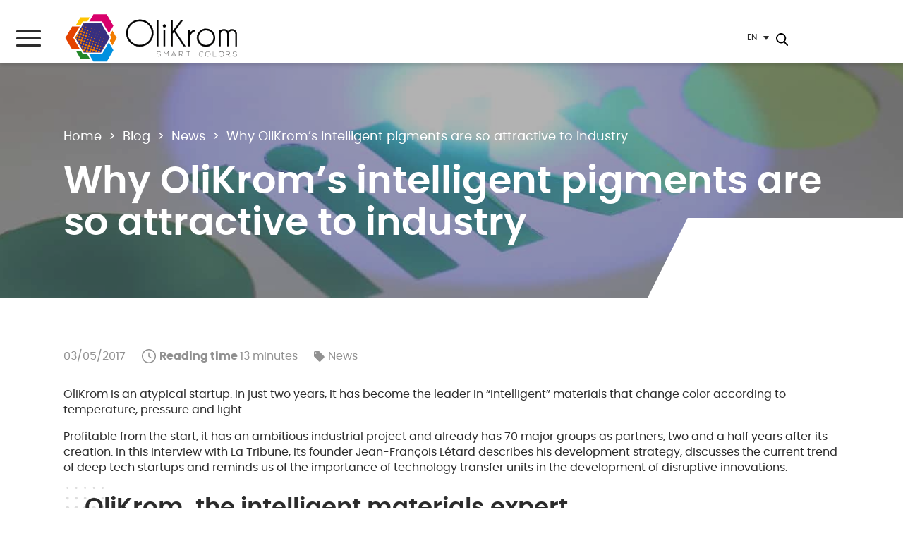

--- FILE ---
content_type: text/html; charset=UTF-8
request_url: https://www.olikrom.com/en/blog-olikrom/news/olikrom-intelligent-pigments-are-so-attractive-to-industry/
body_size: 59073
content:
<!DOCTYPE html>
<!--[if lt IE 7 ]> <html id="ie6" lang="en-US" class="lteie9 lteie8 lteie7 lteie6 ie6 no-js"> <![endif]-->
<!--[if IE 7 ]>    <html id="ie7" lang="en-US" class="lteie9 lteie8 lteie7 ie7 no-js"> <![endif]-->
<!--[if IE 8 ]>    <html id="ie8" lang="en-US" class="lteie9 lteie8 ie8 no-js"> <![endif]-->
<!--[if IE 9 ]>    <html id="ie9" lang="en-US" class="lteie9 ie9 no-js"> <![endif]-->
<!--[if (gt IE 9)|!(IE)]><!--> <html class="no-js" lang="en-US"> <!--<![endif]-->
    <head> <script type="text/javascript">
/* <![CDATA[ */
var gform;gform||(document.addEventListener("gform_main_scripts_loaded",function(){gform.scriptsLoaded=!0}),document.addEventListener("gform/theme/scripts_loaded",function(){gform.themeScriptsLoaded=!0}),window.addEventListener("DOMContentLoaded",function(){gform.domLoaded=!0}),gform={domLoaded:!1,scriptsLoaded:!1,themeScriptsLoaded:!1,isFormEditor:()=>"function"==typeof InitializeEditor,callIfLoaded:function(o){return!(!gform.domLoaded||!gform.scriptsLoaded||!gform.themeScriptsLoaded&&!gform.isFormEditor()||(gform.isFormEditor()&&console.warn("The use of gform.initializeOnLoaded() is deprecated in the form editor context and will be removed in Gravity Forms 3.1."),o(),0))},initializeOnLoaded:function(o){gform.callIfLoaded(o)||(document.addEventListener("gform_main_scripts_loaded",()=>{gform.scriptsLoaded=!0,gform.callIfLoaded(o)}),document.addEventListener("gform/theme/scripts_loaded",()=>{gform.themeScriptsLoaded=!0,gform.callIfLoaded(o)}),window.addEventListener("DOMContentLoaded",()=>{gform.domLoaded=!0,gform.callIfLoaded(o)}))},hooks:{action:{},filter:{}},addAction:function(o,r,e,t){gform.addHook("action",o,r,e,t)},addFilter:function(o,r,e,t){gform.addHook("filter",o,r,e,t)},doAction:function(o){gform.doHook("action",o,arguments)},applyFilters:function(o){return gform.doHook("filter",o,arguments)},removeAction:function(o,r){gform.removeHook("action",o,r)},removeFilter:function(o,r,e){gform.removeHook("filter",o,r,e)},addHook:function(o,r,e,t,n){null==gform.hooks[o][r]&&(gform.hooks[o][r]=[]);var d=gform.hooks[o][r];null==n&&(n=r+"_"+d.length),gform.hooks[o][r].push({tag:n,callable:e,priority:t=null==t?10:t})},doHook:function(r,o,e){var t;if(e=Array.prototype.slice.call(e,1),null!=gform.hooks[r][o]&&((o=gform.hooks[r][o]).sort(function(o,r){return o.priority-r.priority}),o.forEach(function(o){"function"!=typeof(t=o.callable)&&(t=window[t]),"action"==r?t.apply(null,e):e[0]=t.apply(null,e)})),"filter"==r)return e[0]},removeHook:function(o,r,t,n){var e;null!=gform.hooks[o][r]&&(e=(e=gform.hooks[o][r]).filter(function(o,r,e){return!!(null!=n&&n!=o.tag||null!=t&&t!=o.priority)}),gform.hooks[o][r]=e)}});
/* ]]> */
</script>
<meta charset="UTF-8" /><script>if(navigator.userAgent.match(/MSIE|Internet Explorer/i)||navigator.userAgent.match(/Trident\/7\..*?rv:11/i)){var href=document.location.href;if(!href.match(/[?&]nowprocket/)){if(href.indexOf("?")==-1){if(href.indexOf("#")==-1){document.location.href=href+"?nowprocket=1"}else{document.location.href=href.replace("#","?nowprocket=1#")}}else{if(href.indexOf("#")==-1){document.location.href=href+"&nowprocket=1"}else{document.location.href=href.replace("#","&nowprocket=1#")}}}}</script><script>(()=>{class RocketLazyLoadScripts{constructor(){this.v="2.0.4",this.userEvents=["keydown","keyup","mousedown","mouseup","mousemove","mouseover","mouseout","touchmove","touchstart","touchend","touchcancel","wheel","click","dblclick","input"],this.attributeEvents=["onblur","onclick","oncontextmenu","ondblclick","onfocus","onmousedown","onmouseenter","onmouseleave","onmousemove","onmouseout","onmouseover","onmouseup","onmousewheel","onscroll","onsubmit"]}async t(){this.i(),this.o(),/iP(ad|hone)/.test(navigator.userAgent)&&this.h(),this.u(),this.l(this),this.m(),this.k(this),this.p(this),this._(),await Promise.all([this.R(),this.L()]),this.lastBreath=Date.now(),this.S(this),this.P(),this.D(),this.O(),this.M(),await this.C(this.delayedScripts.normal),await this.C(this.delayedScripts.defer),await this.C(this.delayedScripts.async),await this.T(),await this.F(),await this.j(),await this.A(),window.dispatchEvent(new Event("rocket-allScriptsLoaded")),this.everythingLoaded=!0,this.lastTouchEnd&&await new Promise(t=>setTimeout(t,500-Date.now()+this.lastTouchEnd)),this.I(),this.H(),this.U(),this.W()}i(){this.CSPIssue=sessionStorage.getItem("rocketCSPIssue"),document.addEventListener("securitypolicyviolation",t=>{this.CSPIssue||"script-src-elem"!==t.violatedDirective||"data"!==t.blockedURI||(this.CSPIssue=!0,sessionStorage.setItem("rocketCSPIssue",!0))},{isRocket:!0})}o(){window.addEventListener("pageshow",t=>{this.persisted=t.persisted,this.realWindowLoadedFired=!0},{isRocket:!0}),window.addEventListener("pagehide",()=>{this.onFirstUserAction=null},{isRocket:!0})}h(){let t;function e(e){t=e}window.addEventListener("touchstart",e,{isRocket:!0}),window.addEventListener("touchend",function i(o){o.changedTouches[0]&&t.changedTouches[0]&&Math.abs(o.changedTouches[0].pageX-t.changedTouches[0].pageX)<10&&Math.abs(o.changedTouches[0].pageY-t.changedTouches[0].pageY)<10&&o.timeStamp-t.timeStamp<200&&(window.removeEventListener("touchstart",e,{isRocket:!0}),window.removeEventListener("touchend",i,{isRocket:!0}),"INPUT"===o.target.tagName&&"text"===o.target.type||(o.target.dispatchEvent(new TouchEvent("touchend",{target:o.target,bubbles:!0})),o.target.dispatchEvent(new MouseEvent("mouseover",{target:o.target,bubbles:!0})),o.target.dispatchEvent(new PointerEvent("click",{target:o.target,bubbles:!0,cancelable:!0,detail:1,clientX:o.changedTouches[0].clientX,clientY:o.changedTouches[0].clientY})),event.preventDefault()))},{isRocket:!0})}q(t){this.userActionTriggered||("mousemove"!==t.type||this.firstMousemoveIgnored?"keyup"===t.type||"mouseover"===t.type||"mouseout"===t.type||(this.userActionTriggered=!0,this.onFirstUserAction&&this.onFirstUserAction()):this.firstMousemoveIgnored=!0),"click"===t.type&&t.preventDefault(),t.stopPropagation(),t.stopImmediatePropagation(),"touchstart"===this.lastEvent&&"touchend"===t.type&&(this.lastTouchEnd=Date.now()),"click"===t.type&&(this.lastTouchEnd=0),this.lastEvent=t.type,t.composedPath&&t.composedPath()[0].getRootNode()instanceof ShadowRoot&&(t.rocketTarget=t.composedPath()[0]),this.savedUserEvents.push(t)}u(){this.savedUserEvents=[],this.userEventHandler=this.q.bind(this),this.userEvents.forEach(t=>window.addEventListener(t,this.userEventHandler,{passive:!1,isRocket:!0})),document.addEventListener("visibilitychange",this.userEventHandler,{isRocket:!0})}U(){this.userEvents.forEach(t=>window.removeEventListener(t,this.userEventHandler,{passive:!1,isRocket:!0})),document.removeEventListener("visibilitychange",this.userEventHandler,{isRocket:!0}),this.savedUserEvents.forEach(t=>{(t.rocketTarget||t.target).dispatchEvent(new window[t.constructor.name](t.type,t))})}m(){const t="return false",e=Array.from(this.attributeEvents,t=>"data-rocket-"+t),i="["+this.attributeEvents.join("],[")+"]",o="[data-rocket-"+this.attributeEvents.join("],[data-rocket-")+"]",s=(e,i,o)=>{o&&o!==t&&(e.setAttribute("data-rocket-"+i,o),e["rocket"+i]=new Function("event",o),e.setAttribute(i,t))};new MutationObserver(t=>{for(const n of t)"attributes"===n.type&&(n.attributeName.startsWith("data-rocket-")||this.everythingLoaded?n.attributeName.startsWith("data-rocket-")&&this.everythingLoaded&&this.N(n.target,n.attributeName.substring(12)):s(n.target,n.attributeName,n.target.getAttribute(n.attributeName))),"childList"===n.type&&n.addedNodes.forEach(t=>{if(t.nodeType===Node.ELEMENT_NODE)if(this.everythingLoaded)for(const i of[t,...t.querySelectorAll(o)])for(const t of i.getAttributeNames())e.includes(t)&&this.N(i,t.substring(12));else for(const e of[t,...t.querySelectorAll(i)])for(const t of e.getAttributeNames())this.attributeEvents.includes(t)&&s(e,t,e.getAttribute(t))})}).observe(document,{subtree:!0,childList:!0,attributeFilter:[...this.attributeEvents,...e]})}I(){this.attributeEvents.forEach(t=>{document.querySelectorAll("[data-rocket-"+t+"]").forEach(e=>{this.N(e,t)})})}N(t,e){const i=t.getAttribute("data-rocket-"+e);i&&(t.setAttribute(e,i),t.removeAttribute("data-rocket-"+e))}k(t){Object.defineProperty(HTMLElement.prototype,"onclick",{get(){return this.rocketonclick||null},set(e){this.rocketonclick=e,this.setAttribute(t.everythingLoaded?"onclick":"data-rocket-onclick","this.rocketonclick(event)")}})}S(t){function e(e,i){let o=e[i];e[i]=null,Object.defineProperty(e,i,{get:()=>o,set(s){t.everythingLoaded?o=s:e["rocket"+i]=o=s}})}e(document,"onreadystatechange"),e(window,"onload"),e(window,"onpageshow");try{Object.defineProperty(document,"readyState",{get:()=>t.rocketReadyState,set(e){t.rocketReadyState=e},configurable:!0}),document.readyState="loading"}catch(t){console.log("WPRocket DJE readyState conflict, bypassing")}}l(t){this.originalAddEventListener=EventTarget.prototype.addEventListener,this.originalRemoveEventListener=EventTarget.prototype.removeEventListener,this.savedEventListeners=[],EventTarget.prototype.addEventListener=function(e,i,o){o&&o.isRocket||!t.B(e,this)&&!t.userEvents.includes(e)||t.B(e,this)&&!t.userActionTriggered||e.startsWith("rocket-")||t.everythingLoaded?t.originalAddEventListener.call(this,e,i,o):(t.savedEventListeners.push({target:this,remove:!1,type:e,func:i,options:o}),"mouseenter"!==e&&"mouseleave"!==e||t.originalAddEventListener.call(this,e,t.savedUserEvents.push,o))},EventTarget.prototype.removeEventListener=function(e,i,o){o&&o.isRocket||!t.B(e,this)&&!t.userEvents.includes(e)||t.B(e,this)&&!t.userActionTriggered||e.startsWith("rocket-")||t.everythingLoaded?t.originalRemoveEventListener.call(this,e,i,o):t.savedEventListeners.push({target:this,remove:!0,type:e,func:i,options:o})}}J(t,e){this.savedEventListeners=this.savedEventListeners.filter(i=>{let o=i.type,s=i.target||window;return e!==o||t!==s||(this.B(o,s)&&(i.type="rocket-"+o),this.$(i),!1)})}H(){EventTarget.prototype.addEventListener=this.originalAddEventListener,EventTarget.prototype.removeEventListener=this.originalRemoveEventListener,this.savedEventListeners.forEach(t=>this.$(t))}$(t){t.remove?this.originalRemoveEventListener.call(t.target,t.type,t.func,t.options):this.originalAddEventListener.call(t.target,t.type,t.func,t.options)}p(t){let e;function i(e){return t.everythingLoaded?e:e.split(" ").map(t=>"load"===t||t.startsWith("load.")?"rocket-jquery-load":t).join(" ")}function o(o){function s(e){const s=o.fn[e];o.fn[e]=o.fn.init.prototype[e]=function(){return this[0]===window&&t.userActionTriggered&&("string"==typeof arguments[0]||arguments[0]instanceof String?arguments[0]=i(arguments[0]):"object"==typeof arguments[0]&&Object.keys(arguments[0]).forEach(t=>{const e=arguments[0][t];delete arguments[0][t],arguments[0][i(t)]=e})),s.apply(this,arguments),this}}if(o&&o.fn&&!t.allJQueries.includes(o)){const e={DOMContentLoaded:[],"rocket-DOMContentLoaded":[]};for(const t in e)document.addEventListener(t,()=>{e[t].forEach(t=>t())},{isRocket:!0});o.fn.ready=o.fn.init.prototype.ready=function(i){function s(){parseInt(o.fn.jquery)>2?setTimeout(()=>i.bind(document)(o)):i.bind(document)(o)}return"function"==typeof i&&(t.realDomReadyFired?!t.userActionTriggered||t.fauxDomReadyFired?s():e["rocket-DOMContentLoaded"].push(s):e.DOMContentLoaded.push(s)),o([])},s("on"),s("one"),s("off"),t.allJQueries.push(o)}e=o}t.allJQueries=[],o(window.jQuery),Object.defineProperty(window,"jQuery",{get:()=>e,set(t){o(t)}})}P(){const t=new Map;document.write=document.writeln=function(e){const i=document.currentScript,o=document.createRange(),s=i.parentElement;let n=t.get(i);void 0===n&&(n=i.nextSibling,t.set(i,n));const c=document.createDocumentFragment();o.setStart(c,0),c.appendChild(o.createContextualFragment(e)),s.insertBefore(c,n)}}async R(){return new Promise(t=>{this.userActionTriggered?t():this.onFirstUserAction=t})}async L(){return new Promise(t=>{document.addEventListener("DOMContentLoaded",()=>{this.realDomReadyFired=!0,t()},{isRocket:!0})})}async j(){return this.realWindowLoadedFired?Promise.resolve():new Promise(t=>{window.addEventListener("load",t,{isRocket:!0})})}M(){this.pendingScripts=[];this.scriptsMutationObserver=new MutationObserver(t=>{for(const e of t)e.addedNodes.forEach(t=>{"SCRIPT"!==t.tagName||t.noModule||t.isWPRocket||this.pendingScripts.push({script:t,promise:new Promise(e=>{const i=()=>{const i=this.pendingScripts.findIndex(e=>e.script===t);i>=0&&this.pendingScripts.splice(i,1),e()};t.addEventListener("load",i,{isRocket:!0}),t.addEventListener("error",i,{isRocket:!0}),setTimeout(i,1e3)})})})}),this.scriptsMutationObserver.observe(document,{childList:!0,subtree:!0})}async F(){await this.X(),this.pendingScripts.length?(await this.pendingScripts[0].promise,await this.F()):this.scriptsMutationObserver.disconnect()}D(){this.delayedScripts={normal:[],async:[],defer:[]},document.querySelectorAll("script[type$=rocketlazyloadscript]").forEach(t=>{t.hasAttribute("data-rocket-src")?t.hasAttribute("async")&&!1!==t.async?this.delayedScripts.async.push(t):t.hasAttribute("defer")&&!1!==t.defer||"module"===t.getAttribute("data-rocket-type")?this.delayedScripts.defer.push(t):this.delayedScripts.normal.push(t):this.delayedScripts.normal.push(t)})}async _(){await this.L();let t=[];document.querySelectorAll("script[type$=rocketlazyloadscript][data-rocket-src]").forEach(e=>{let i=e.getAttribute("data-rocket-src");if(i&&!i.startsWith("data:")){i.startsWith("//")&&(i=location.protocol+i);try{const o=new URL(i).origin;o!==location.origin&&t.push({src:o,crossOrigin:e.crossOrigin||"module"===e.getAttribute("data-rocket-type")})}catch(t){}}}),t=[...new Map(t.map(t=>[JSON.stringify(t),t])).values()],this.Y(t,"preconnect")}async G(t){if(await this.K(),!0!==t.noModule||!("noModule"in HTMLScriptElement.prototype))return new Promise(e=>{let i;function o(){(i||t).setAttribute("data-rocket-status","executed"),e()}try{if(navigator.userAgent.includes("Firefox/")||""===navigator.vendor||this.CSPIssue)i=document.createElement("script"),[...t.attributes].forEach(t=>{let e=t.nodeName;"type"!==e&&("data-rocket-type"===e&&(e="type"),"data-rocket-src"===e&&(e="src"),i.setAttribute(e,t.nodeValue))}),t.text&&(i.text=t.text),t.nonce&&(i.nonce=t.nonce),i.hasAttribute("src")?(i.addEventListener("load",o,{isRocket:!0}),i.addEventListener("error",()=>{i.setAttribute("data-rocket-status","failed-network"),e()},{isRocket:!0}),setTimeout(()=>{i.isConnected||e()},1)):(i.text=t.text,o()),i.isWPRocket=!0,t.parentNode.replaceChild(i,t);else{const i=t.getAttribute("data-rocket-type"),s=t.getAttribute("data-rocket-src");i?(t.type=i,t.removeAttribute("data-rocket-type")):t.removeAttribute("type"),t.addEventListener("load",o,{isRocket:!0}),t.addEventListener("error",i=>{this.CSPIssue&&i.target.src.startsWith("data:")?(console.log("WPRocket: CSP fallback activated"),t.removeAttribute("src"),this.G(t).then(e)):(t.setAttribute("data-rocket-status","failed-network"),e())},{isRocket:!0}),s?(t.fetchPriority="high",t.removeAttribute("data-rocket-src"),t.src=s):t.src="data:text/javascript;base64,"+window.btoa(unescape(encodeURIComponent(t.text)))}}catch(i){t.setAttribute("data-rocket-status","failed-transform"),e()}});t.setAttribute("data-rocket-status","skipped")}async C(t){const e=t.shift();return e?(e.isConnected&&await this.G(e),this.C(t)):Promise.resolve()}O(){this.Y([...this.delayedScripts.normal,...this.delayedScripts.defer,...this.delayedScripts.async],"preload")}Y(t,e){this.trash=this.trash||[];let i=!0;var o=document.createDocumentFragment();t.forEach(t=>{const s=t.getAttribute&&t.getAttribute("data-rocket-src")||t.src;if(s&&!s.startsWith("data:")){const n=document.createElement("link");n.href=s,n.rel=e,"preconnect"!==e&&(n.as="script",n.fetchPriority=i?"high":"low"),t.getAttribute&&"module"===t.getAttribute("data-rocket-type")&&(n.crossOrigin=!0),t.crossOrigin&&(n.crossOrigin=t.crossOrigin),t.integrity&&(n.integrity=t.integrity),t.nonce&&(n.nonce=t.nonce),o.appendChild(n),this.trash.push(n),i=!1}}),document.head.appendChild(o)}W(){this.trash.forEach(t=>t.remove())}async T(){try{document.readyState="interactive"}catch(t){}this.fauxDomReadyFired=!0;try{await this.K(),this.J(document,"readystatechange"),document.dispatchEvent(new Event("rocket-readystatechange")),await this.K(),document.rocketonreadystatechange&&document.rocketonreadystatechange(),await this.K(),this.J(document,"DOMContentLoaded"),document.dispatchEvent(new Event("rocket-DOMContentLoaded")),await this.K(),this.J(window,"DOMContentLoaded"),window.dispatchEvent(new Event("rocket-DOMContentLoaded"))}catch(t){console.error(t)}}async A(){try{document.readyState="complete"}catch(t){}try{await this.K(),this.J(document,"readystatechange"),document.dispatchEvent(new Event("rocket-readystatechange")),await this.K(),document.rocketonreadystatechange&&document.rocketonreadystatechange(),await this.K(),this.J(window,"load"),window.dispatchEvent(new Event("rocket-load")),await this.K(),window.rocketonload&&window.rocketonload(),await this.K(),this.allJQueries.forEach(t=>t(window).trigger("rocket-jquery-load")),await this.K(),this.J(window,"pageshow");const t=new Event("rocket-pageshow");t.persisted=this.persisted,window.dispatchEvent(t),await this.K(),window.rocketonpageshow&&window.rocketonpageshow({persisted:this.persisted})}catch(t){console.error(t)}}async K(){Date.now()-this.lastBreath>45&&(await this.X(),this.lastBreath=Date.now())}async X(){return document.hidden?new Promise(t=>setTimeout(t)):new Promise(t=>requestAnimationFrame(t))}B(t,e){return e===document&&"readystatechange"===t||(e===document&&"DOMContentLoaded"===t||(e===window&&"DOMContentLoaded"===t||(e===window&&"load"===t||e===window&&"pageshow"===t)))}static run(){(new RocketLazyLoadScripts).t()}}RocketLazyLoadScripts.run()})();</script>

        
        
        <!--  Mobile Viewport Fix -->
        <meta name="viewport" content="width=device-width; initial-scale=1.0">
                <meta http-equiv="X-UA-Compatible" content="IE=edge,chrome=1">

        <!-- Les favicon et apple-touch-icon.png sont a aller chercher dans le repertoire images/logo (repertoire identité du site) -->
        <link rel="apple-touch-icon" href="https://www.olikrom.com/wp-content/uploads/2022/01/touchicon-1.png.webp">
        <link rel="icon" href="">
        <!--[if IE]><link rel="shortcut icon" href="https://www.olikrom.com/wp-content/themes/netconcept/images/logo/favicon.ico" /><![endif]-->
        <!-- or, set /favicon.ico for IE10 win -->
        <meta name="msapplication-TileColor" content="#f0f0f0">
        <meta name="msapplication-TileImage" content="https://www.olikrom.com/wp-content/uploads/2022/01/tileicon-1.png">

        <link rel="profile" href="http://gmpg.org/xfn/11">

                <link rel="pingback" href="https://www.olikrom.com/wordpress/xmlrpc.php">

        <!--[if lt IE 9]>
        <script src="https://www.olikrom.com/wp-content/themes/netconcept/js/html5.js" type="text/javascript"></script>
        <![endif]-->

        <!-- Vérification de l'activation de Javascript -->
        <script type="rocketlazyloadscript">document.documentElement.className = document.documentElement.className.replace("no-js", "js");</script>

        <!-- Test version du navigateur pour informer le visiteur des incompatibilités -->
        <script type="rocketlazyloadscript" data-rocket-type="text/javascript">
            var $buoop = {c: 2};
            function $buo_f() {
                var e = document.createElement("script");
                e.src = "//browser-update.org/update.min.js";
                document.body.appendChild(e);
            }
            ;
            try {
                document.addEventListener("DOMContentLoaded", $buo_f, false);
            } catch (e) {
                window.attachEvent("onload", $buo_f);
            }
        </script>

        <!-- eviter lien numero de télephone sur safarie -->
        <meta name = "format-detection" content = "telephone=no"> 

        <meta name='robots' content='index, follow, max-image-preview:large, max-snippet:-1, max-video-preview:-1' />

<!-- Google Tag Manager for WordPress by gtm4wp.com -->
<script data-cfasync="false" data-pagespeed-no-defer>
	var gtm4wp_datalayer_name = "dataLayer";
	var dataLayer = dataLayer || [];
</script>
<!-- End Google Tag Manager for WordPress by gtm4wp.com -->
	<!-- This site is optimized with the Yoast SEO plugin v26.7 - https://yoast.com/wordpress/plugins/seo/ -->
	<title>Why OliKrom&#039;s intelligent pigments are so attractive to industry</title>
<link data-rocket-prefetch href="https://scripts.clarity.ms" rel="dns-prefetch">
<link data-rocket-prefetch href="https://snap.licdn.com" rel="dns-prefetch">
<link data-rocket-prefetch href="https://www.clarity.ms" rel="dns-prefetch">
<link data-rocket-prefetch href="https://www.googletagmanager.com" rel="dns-prefetch">
<link data-rocket-prefetch href="https://www.gstatic.com" rel="dns-prefetch">
<link data-rocket-prefetch href="https://ajax.aspnetcdn.com" rel="dns-prefetch">
<link data-rocket-prefetch href="https://cdnjs.cloudflare.com" rel="dns-prefetch">
<link data-rocket-prefetch href="https://www.google.com" rel="dns-prefetch">
<link data-rocket-prefetch href="https://browser-update.org" rel="dns-prefetch">
<style id="wpr-usedcss">img.emoji{display:inline!important;border:none!important;box-shadow:none!important;height:1em!important;width:1em!important;margin:0 .07em!important;vertical-align:-.1em!important;background:0 0!important;padding:0!important}:where(.wp-block-button__link){border-radius:9999px;box-shadow:none;padding:calc(.667em + 2px) calc(1.333em + 2px);text-decoration:none}:where(.wp-block-calendar table:not(.has-background) th){background:#ddd}:where(.wp-block-columns){margin-bottom:1.75em}:where(.wp-block-columns.has-background){padding:1.25em 2.375em}:where(.wp-block-post-comments input[type=submit]){border:none}:where(.wp-block-cover-image:not(.has-text-color)),:where(.wp-block-cover:not(.has-text-color)){color:#fff}:where(.wp-block-cover-image.is-light:not(.has-text-color)),:where(.wp-block-cover.is-light:not(.has-text-color)){color:#000}:where(.wp-block-file){margin-bottom:1.5em}:where(.wp-block-file__button){border-radius:2em;display:inline-block;padding:.5em 1em}:where(.wp-block-file__button):is(a):active,:where(.wp-block-file__button):is(a):focus,:where(.wp-block-file__button):is(a):hover,:where(.wp-block-file__button):is(a):visited{box-shadow:none;color:#fff;opacity:.85;text-decoration:none}:where(.wp-block-latest-comments:not([style*=line-height] .wp-block-latest-comments__comment)){line-height:1.1}:where(.wp-block-latest-comments:not([style*=line-height] .wp-block-latest-comments__comment-excerpt p)){line-height:1.8}ol,ul{box-sizing:border-box}:where(.wp-block-navigation.has-background .wp-block-navigation-item a:not(.wp-element-button)),:where(.wp-block-navigation.has-background .wp-block-navigation-submenu a:not(.wp-element-button)){padding:.5em 1em}:where(.wp-block-navigation .wp-block-navigation__submenu-container .wp-block-navigation-item a:not(.wp-element-button)),:where(.wp-block-navigation .wp-block-navigation__submenu-container .wp-block-navigation-submenu a:not(.wp-element-button)),:where(.wp-block-navigation .wp-block-navigation__submenu-container .wp-block-navigation-submenu button.wp-block-navigation-item__content),:where(.wp-block-navigation .wp-block-navigation__submenu-container .wp-block-pages-list__item button.wp-block-navigation-item__content){padding:.5em 1em}:where(p.has-text-color:not(.has-link-color)) a{color:inherit}:where(.wp-block-post-excerpt){margin-bottom:var(--wp--style--block-gap);margin-top:var(--wp--style--block-gap)}:where(.wp-block-preformatted.has-background){padding:1.25em 2.375em}:where(.wp-block-pullquote){margin:0 0 1em}:where(.wp-block-search__button){border:1px solid #ccc;padding:6px 10px}:where(.wp-block-search__button-inside .wp-block-search__inside-wrapper){border:1px solid #949494;box-sizing:border-box;padding:4px}:where(.wp-block-search__button-inside .wp-block-search__inside-wrapper) .wp-block-search__input{border:none;border-radius:0;padding:0 4px}:where(.wp-block-search__button-inside .wp-block-search__inside-wrapper) .wp-block-search__input:focus{outline:0}:where(.wp-block-search__button-inside .wp-block-search__inside-wrapper) :where(.wp-block-search__button){padding:4px 8px}:where(.wp-block-term-description){margin-bottom:var(--wp--style--block-gap);margin-top:var(--wp--style--block-gap)}:where(pre.wp-block-verse){font-family:inherit}:root{--wp--preset--font-size--normal:16px;--wp--preset--font-size--huge:42px}.aligncenter{clear:both}.screen-reader-text{clip:rect(1px,1px,1px,1px);word-wrap:normal!important;border:0;-webkit-clip-path:inset(50%);clip-path:inset(50%);height:1px;margin:-1px;overflow:hidden;padding:0;position:absolute;width:1px}.screen-reader-text:focus{clip:auto!important;background-color:#ddd;-webkit-clip-path:none;clip-path:none;color:#444;display:block;font-size:1em;height:auto;left:5px;line-height:normal;padding:15px 23px 14px;text-decoration:none;top:5px;width:auto;z-index:100000}html :where(.has-border-color){border-style:solid}html :where([style*=border-top-color]){border-top-style:solid}html :where([style*=border-right-color]){border-right-style:solid}html :where([style*=border-bottom-color]){border-bottom-style:solid}html :where([style*=border-left-color]){border-left-style:solid}html :where([style*=border-width]){border-style:solid}html :where([style*=border-top-width]){border-top-style:solid}html :where([style*=border-right-width]){border-right-style:solid}html :where([style*=border-bottom-width]){border-bottom-style:solid}html :where([style*=border-left-width]){border-left-style:solid}html :where(img[class*=wp-image-]){height:auto;max-width:100%}:where(figure){margin:0 0 1em}html :where(.is-position-sticky){--wp-admin--admin-bar--position-offset:var(--wp-admin--admin-bar--height,0px)}@media screen and (max-width:600px){html :where(.is-position-sticky){--wp-admin--admin-bar--position-offset:0px}}body{--wp--preset--color--black:#000000;--wp--preset--color--cyan-bluish-gray:#abb8c3;--wp--preset--color--white:#ffffff;--wp--preset--color--pale-pink:#f78da7;--wp--preset--color--vivid-red:#cf2e2e;--wp--preset--color--luminous-vivid-orange:#ff6900;--wp--preset--color--luminous-vivid-amber:#fcb900;--wp--preset--color--light-green-cyan:#7bdcb5;--wp--preset--color--vivid-green-cyan:#00d084;--wp--preset--color--pale-cyan-blue:#8ed1fc;--wp--preset--color--vivid-cyan-blue:#0693e3;--wp--preset--color--vivid-purple:#9b51e0;--wp--preset--gradient--vivid-cyan-blue-to-vivid-purple:linear-gradient(135deg,rgba(6, 147, 227, 1) 0%,rgb(155, 81, 224) 100%);--wp--preset--gradient--light-green-cyan-to-vivid-green-cyan:linear-gradient(135deg,rgb(122, 220, 180) 0%,rgb(0, 208, 130) 100%);--wp--preset--gradient--luminous-vivid-amber-to-luminous-vivid-orange:linear-gradient(135deg,rgba(252, 185, 0, 1) 0%,rgba(255, 105, 0, 1) 100%);--wp--preset--gradient--luminous-vivid-orange-to-vivid-red:linear-gradient(135deg,rgba(255, 105, 0, 1) 0%,rgb(207, 46, 46) 100%);--wp--preset--gradient--very-light-gray-to-cyan-bluish-gray:linear-gradient(135deg,rgb(238, 238, 238) 0%,rgb(169, 184, 195) 100%);--wp--preset--gradient--cool-to-warm-spectrum:linear-gradient(135deg,rgb(74, 234, 220) 0%,rgb(151, 120, 209) 20%,rgb(207, 42, 186) 40%,rgb(238, 44, 130) 60%,rgb(251, 105, 98) 80%,rgb(254, 248, 76) 100%);--wp--preset--gradient--blush-light-purple:linear-gradient(135deg,rgb(255, 206, 236) 0%,rgb(152, 150, 240) 100%);--wp--preset--gradient--blush-bordeaux:linear-gradient(135deg,rgb(254, 205, 165) 0%,rgb(254, 45, 45) 50%,rgb(107, 0, 62) 100%);--wp--preset--gradient--luminous-dusk:linear-gradient(135deg,rgb(255, 203, 112) 0%,rgb(199, 81, 192) 50%,rgb(65, 88, 208) 100%);--wp--preset--gradient--pale-ocean:linear-gradient(135deg,rgb(255, 245, 203) 0%,rgb(182, 227, 212) 50%,rgb(51, 167, 181) 100%);--wp--preset--gradient--electric-grass:linear-gradient(135deg,rgb(202, 248, 128) 0%,rgb(113, 206, 126) 100%);--wp--preset--gradient--midnight:linear-gradient(135deg,rgb(2, 3, 129) 0%,rgb(40, 116, 252) 100%);--wp--preset--font-size--small:13px;--wp--preset--font-size--medium:20px;--wp--preset--font-size--large:36px;--wp--preset--font-size--x-large:42px;--wp--preset--spacing--20:0.44rem;--wp--preset--spacing--30:0.67rem;--wp--preset--spacing--40:1rem;--wp--preset--spacing--50:1.5rem;--wp--preset--spacing--60:2.25rem;--wp--preset--spacing--70:3.38rem;--wp--preset--spacing--80:5.06rem;--wp--preset--shadow--natural:6px 6px 9px rgba(0, 0, 0, .2);--wp--preset--shadow--deep:12px 12px 50px rgba(0, 0, 0, .4);--wp--preset--shadow--sharp:6px 6px 0px rgba(0, 0, 0, .2);--wp--preset--shadow--outlined:6px 6px 0px -3px rgba(255, 255, 255, 1),6px 6px rgba(0, 0, 0, 1);--wp--preset--shadow--crisp:6px 6px 0px rgba(0, 0, 0, 1)}:where(.is-layout-flex){gap:.5em}:where(.is-layout-grid){gap:.5em}:where(.wp-block-post-template.is-layout-flex){gap:1.25em}:where(.wp-block-post-template.is-layout-grid){gap:1.25em}:where(.wp-block-columns.is-layout-flex){gap:2em}:where(.wp-block-columns.is-layout-grid){gap:2em}.juiz_sps_links{--neutral:#333C45;--neutraldark:#1A1C1E;--twitter:#1DA1F2;--twitterdark:#005FD1;--twitter:#222;--twitterdark:#000;--linkedin:#0A66C2;--linkedindark:#004183;--facebook:#1778F2;--facebookdark:#385898;--viadeo:#F07355;--viadeodark:#D64928;--weibo:#D52A2C;--weibodark:#AD1719;--pinterest:#E60023;--pinterestdark:#AE0719;--vk:#4680C2;--vkdark:#304186;--tumblr:#001935;--tumblrdark:#020C16;--reddit:#FF4500;--redditdark:#CF4816;--diigo:#368BFF;--diigodark:#256ED2;--evernote:#00A82D;--evernotedark:#0D862E;--pocket:#EF4056;--pocketdark:#CB3F50;--mix:#FF8126;--mixdark:#DE201D;--whatsapp:#128C7E;--whatsappdark:#075E54;--shareapi:#5250B1;--shareapidark:#3C3B69}.juiz_sps_links{word-wrap:normal!important;clear:both;margin:1em 0}.juiz_sps_maybe_hidden_text{position:absolute;left:-9999px;text-indent:-9999px}[dir=rtl] .juiz_sps_maybe_hidden_text{position:absolute;right:-9999em}.juiz_sps_links .juiz_sps_item{padding:0!important;margin:0!important;list-style:none!important}.juiz_sps_links .juiz_sps_item{display:inline-block;vertical-align:middle}.juiz_sps_counter,.juiz_sps_totalcount{position:relative;right:-2px;top:1px;display:inline-block;padding:7px 6px 8px;border:1px solid #ddd;border-right-width:0;vertical-align:0;font-size:14px;color:#999;background:#fff;border-radius:5px 0 0 5px;box-shadow:0 0 4px rgba(0,0,0,.15)}.juiz_sps_counter:after{content:"";position:absolute;right:-6px;top:50%;margin-top:-5px;border-left:6px solid #fff;border-bottom:6px solid transparent;border-top:6px solid transparent}.juiz_sps_counters .juiz_sps_totalcount{display:flex;flex-direction:column-reverse;margin-top:2px;border:0;border-left:2px solid var(--neutral);line-height:1;color:var(--neutral);background:0 0;box-shadow:none}.juiz_sps_total_number{font-size:1.3em}.juiz_sps_links.counters_total .juiz_hidden_counter{display:none!important}@media print{.juiz_sps_links{display:none;margin:0;padding:0;opacity:0;visibility:hidden}}.juiz-sps-modal{--jsps-modal-background:#FFF;--jsps-light-gray:#E3E8ED;--jsps-border-color:var(--jsps-light-gray);--jsps-error-color:#A04C4C;--jsps-success-color:#48864D;--jsps-overlay:rgba(255, 255, 255, .9);--jsps-brand-color:#43AFD2;--jsps-brand-color-dark:#176B86;--jsps-brand-dark:#0A2933;--jsps-brand-code-light:#6CB7D0}.juiz-sps-modal,.juiz-sps-modal *{box-sizing:border-box;font-family:"Helvetica Neue",Helvetica,Arial,sans-serif}.juiz-sps-modal{position:fixed;top:0;bottom:0;left:0;right:0;display:flex;flex-direction:column;justify-content:center;padding:16px;font-size:16px;background:#fff;background:var(--jsps-overlay,var(--jsps-modal-background));z-index:999999;opacity:0;transition:opacity .4s}.juiz-sps-modal.jsps-modal-show{opacity:1}.juiz-sps-modal::selection{background:var(--jsps-brand-color);color:var(--jsps-modal-background)}.juiz-sps-modal::-moz-selection{background:var(--jsps-brand-color);color:var(--jsps-modal-background)}.juiz-sps-modal .juiz-sps-modal-inside{position:relative;margin:0 auto;width:460px;max-width:100%;font-size:1em;line-height:1.7;color:var(--jsps-brand-dark);background:var(--jsps-modal-background);box-shadow:0 1px 3px rgba(0,0,0,.1),0 3px 8px rgba(0,0,0,.09),0 16px 24px rgba(0,0,0,.08);border-radius:8px;overflow:auto;transform:scale(.95);transition:all .4s}.jsps-modal-show .juiz-sps-modal-inside{transform:scale(1)}.juiz-sps-modal .juiz-sps-modal-inside p{line-height:1.7}.juiz-sps-modal .juiz-sps-modal-content{padding:4px 16px 16px}.juiz-sps-modal .juiz-sps-modal-header{padding:12px 16px 0;font-size:1.3em;color:var(--jsps-brand-dark)}.juiz-sps-modal .juiz-sps-modal-footer{padding:12px 8px;font-size:.75em;text-align:center;background:var(--jsps-light-gray)}.juiz-sps-modal .juiz-sps-modal-footer a{color:inherit}.juiz-sps-modal .juiz-sps-modal-footer p{margin:0}.juiz-sps-modal .juiz-sps-modal-footer a{text-decoration:underline}.juiz-sps-modal [for=jsps-friend-email]{display:flex;justify-content:space-between}.juiz-sps-modal [for=jsps-friend-email] span{padding:3px 10px;font-size:.75em;font-weight:700;background:rgba(255,255,255,.1);border-radius:24px}@media (min-width:640px){.juiz-sps-modal .juiz-sps-modal-content,.juiz-sps-modal .juiz-sps-modal-footer,.juiz-sps-modal .juiz-sps-modal-header{padding-left:24px;padding-right:24px}}.juiz-sps-modal .juiz-sps-modal-title{margin:0;font-weight:400;text-align:left}.juiz-sps-modal .juiz-sps-message-info{padding:0;font-size:.875em}.juiz-sps-modal label{display:block;margin-top:1em;margin-bottom:.2em;font-size:.925em;font-weight:700;text-align:left;color:var(--jsps-brand-color-dark)}.juiz-sps-modal .juiz-sps-label-info{display:block;font-size:.925em;font-weight:400}.juiz-sps-modal .juiz-sps-label-info,.juiz-sps-modal p.juiz-sps-message-info{color:var(--jsps-brand-dark);opacity:.7;line-height:1.3}.juiz-sps-modal form p{margin:.4em 0}.juiz-sps-modal input[type=email],.juiz-sps-modal input[type=text],.juiz-sps-modal textarea{width:100%;max-width:100%;padding:12px;margin:0;border:2px solid var(--jsps-border-color);font-size:.825em;background:var(--jsps-modal-background);border-radius:4px;transition:all .275s;color:var(--jsps-brand-dark)}.juiz-sps-modal textarea{resize:vertical;height:96px}.juiz-sps-modal.juiz-sps-modal input[type=email]:focus,.juiz-sps-modal.juiz-sps-modal input[type=text]:focus,.juiz-sps-modal.juiz-sps-modal textarea:focus{background:var(--jsps-modal-background);border-color:var(--jsps-brand-color);border-width:2px}.juiz-sps-modal .juiz-sps-submit-infos{display:flex;align-items:center;padding-top:16px}.juiz-sps-submit-infos .juiz-sps-message-info{margin-top:-.2em}.juiz-sps-modal .juiz-sps-submit-line{order:-1;margin:0 8px .5em 0}.juiz-sps-modal .juiz-sps-submit-line button,.juiz-sps-modal .juiz-sps-submit-line input{border:0!important;padding:8px 16px!important;font-size:12px;border-radius:20px;letter-spacing:.1em;font-weight:700;text-transform:uppercase;color:var(--jsps-modal-background)!important;background:var(--jsps-brand-color)!important;white-space:nowrap;transition:all .275s}.juiz-sps-modal .juiz-sps-submit-line button:focus-visible,.juiz-sps-modal .juiz-sps-submit-line button:hover,.juiz-sps-modal .juiz-sps-submit-line input:focus-visible,.juiz-sps-modal .juiz-sps-submit-line input:hover{background:var(--jsps-brand-color-dark)!important}.juiz-sps-modal .juiz-sps-message{margin-top:8px;padding:24px;text-align:center;color:var(--jsps-modal-background);border-radius:6px}.juiz-sps-modal .juiz-sps-message svg{width:80px}.juiz-sps-modal .juiz-sps-message p{font-size:1.3em;margin:0}.juiz-sps-modal .juiz-sps-error{background:var(--jsps-error-color)}.juiz-sps-modal .juiz-sps-success{background:var(--jsps-success-color)}.juiz-sps-modal .juiz-sps-close{position:fixed;top:24px;right:24px;width:20px;height:20px;padding:0;font-size:1.4em;line-height:18px;text-align:center;background:0 0;color:#444;color:var(--jsps-brand-dark);opacity:.5;border:0}.juiz-sps-modal .juiz-sps-hidden{position:absolute;clip:rect(0,0,0,0);overflow:hidden}.juiz-sps-modal .juiz-sps-loader,.juiz-sps-modal .juiz-sps-submit-txt{display:inline-block;vertical-align:middle}.juiz-sps-modal .juiz-sps-loader{width:0;opacity:0;margin-right:0;height:22px;transition:all .275s}.juiz-sps-modal .juiz-sps-loader.is-active{width:22px;opacity:1;margin-right:6px}@media (max-width:640px){.juiz-sps-modal{--jsps-overlay:#FFF;justify-content:flex-start;padding:0}.juiz-sps-modal .juiz-sps-modal-inside{border-radius:0;box-shadow:none}.juiz-sps-modal .juiz-sps-submit-infos{flex-direction:column}.juiz-sps-modal .juiz-sps-message-info{order:2}}@media (prefers-color-scheme:dark){.juiz-sps-modal{--jsps-overlay:var(--jsps-brand-dark);--jsps-modal-background:var(--jsps-brand-dark);--jsps-brand-color-dark:var(--jsps-brand-color);--jsps-border-color:rgba(255, 255, 255, .2);--jsps-brand-color-dark:rgba(255, 255, 255, .75)}.juiz-sps-modal .juiz-sps-label-info,.juiz-sps-modal p.juiz-sps-message-info{color:var(--jsps-brand-code-light)}.juiz-sps-modal .juiz-sps-close,.juiz-sps-modal .juiz-sps-modal-header{color:var(--jsps-brand-color-dark);opacity:1}.juiz-sps-modal .juiz-sps-modal-footer{background:rgba(255,255,255,.1);color:#fff}.juiz-sps-modal.juiz-sps-modal input:focus,.juiz-sps-modal.juiz-sps-modal textarea:focus{color:#fff}.juiz-sps-modal.juiz-sps-modal input,.juiz-sps-modal.juiz-sps-modal textarea{color:rgba(255,255,255,.8)}@media (min-width:640px){.juiz-sps-modal{--jsps-overlay:rgba(10, 41, 51, .8)}}}@media print{.juiz-sps-modal{display:none;margin:0;padding:0;opacity:0;visibility:hidden}}.dashicons{font-family:dashicons;display:inline-block;line-height:1;font-weight:400;font-style:normal;speak:never;text-decoration:inherit;text-transform:none;text-rendering:auto;-webkit-font-smoothing:antialiased;-moz-osx-font-smoothing:grayscale;width:20px;height:20px;font-size:20px;vertical-align:top;text-align:center;transition:color .1s ease-in}.dashicons-hidden:before{content:"\f530"}.dashicons-trash:before{content:"\f182"}.dashicons-visibility:before{content:"\f177"}.wpsm-show a,.wpsm-show:active,.wpsm-show:visited{cursor:pointer;text-decoration:none;font-size:100%}.wpsm-show:hover{cursor:pointer;text-decoration:underline}.wpsm-hide a,.wpsm-hide:active,.wpsm-hide:visited{cursor:pointer;text-decoration:none}.wpsm-hide:hover{cursor:pointer;text-decoration:underline}.wpsm-content-hide{display:none}.wpml-ls-legacy-dropdown{width:15.5em;max-width:100%}.wpml-ls-legacy-dropdown>ul{position:relative;padding:0;margin:0!important;list-style-type:none}.wpml-ls-legacy-dropdown .wpml-ls-current-language:focus .wpml-ls-sub-menu,.wpml-ls-legacy-dropdown .wpml-ls-current-language:hover .wpml-ls-sub-menu{visibility:visible}.wpml-ls-legacy-dropdown .wpml-ls-item{padding:0;margin:0;list-style-type:none}.wpml-ls-legacy-dropdown a{display:block;text-decoration:none;color:#444;border:1px solid #cdcdcd;background-color:#fff;padding:5px 10px;line-height:1}.wpml-ls-legacy-dropdown a span{vertical-align:middle}.wpml-ls-legacy-dropdown a.wpml-ls-item-toggle{position:relative;padding-right:calc(10px + 1.4em)}.rtl .wpml-ls-legacy-dropdown a.wpml-ls-item-toggle{padding-right:10px;padding-left:calc(10px + 1.4em)}.wpml-ls-legacy-dropdown a.wpml-ls-item-toggle:after{content:"";vertical-align:middle;display:inline-block;border:.35em solid transparent;border-top:.5em solid;position:absolute;right:10px;top:calc(50% - .175em)}.rtl .wpml-ls-legacy-dropdown a.wpml-ls-item-toggle:after{right:auto;left:10px}.wpml-ls-legacy-dropdown .wpml-ls-current-language:hover>a,.wpml-ls-legacy-dropdown a:focus,.wpml-ls-legacy-dropdown a:hover{color:#000;background:#eee}.wpml-ls-legacy-dropdown .wpml-ls-sub-menu{visibility:hidden;position:absolute;top:100%;right:0;left:0;border-top:1px solid #cdcdcd;padding:0;margin:0;list-style-type:none;z-index:101}.wpml-ls-legacy-dropdown .wpml-ls-sub-menu a{border-width:0 1px 1px}.cmplz-blocked-content-notice{display:none}.cmplz-optin .cmplz-blocked-content-container .cmplz-blocked-content-notice,.cmplz-optin .cmplz-wp-video .cmplz-blocked-content-notice{display:block}.cmplz-blocked-content-container,.cmplz-wp-video{animation-name:cmplz-fadein;animation-duration:.6s;background:#fff;border:0;border-radius:3px;box-shadow:0 0 1px 0 rgba(0,0,0,.5),0 1px 10px 0 rgba(0,0,0,.15);display:flex;justify-content:center;align-items:center;background-repeat:no-repeat!important;background-size:cover!important;height:inherit;position:relative}.cmplz-blocked-content-container iframe,.cmplz-wp-video iframe{visibility:hidden;max-height:100%;border:0!important}.cmplz-blocked-content-container .cmplz-blocked-content-notice,.cmplz-wp-video .cmplz-blocked-content-notice{white-space:normal;text-transform:initial;position:absolute!important;width:100%;top:50%;left:50%;transform:translate(-50%,-50%);max-width:300px;font-size:14px;padding:10px;background-color:rgba(0,0,0,.5);color:#fff;text-align:center;z-index:98;line-height:23px}.cmplz-blocked-content-container .cmplz-blocked-content-notice .cmplz-links,.cmplz-wp-video .cmplz-blocked-content-notice .cmplz-links{display:block;margin-bottom:10px}.cmplz-blocked-content-container .cmplz-blocked-content-notice .cmplz-links a,.cmplz-wp-video .cmplz-blocked-content-notice .cmplz-links a{color:#fff}.cmplz-blocked-content-container div div{display:none}.cmplz-wp-video .cmplz-placeholder-element{width:100%;height:inherit}@keyframes cmplz-fadein{from{opacity:0}to{opacity:1}}.chosen-container{position:relative;display:inline-block;vertical-align:middle;-webkit-user-select:none;-moz-user-select:none;-ms-user-select:none;user-select:none}.chosen-container *{-webkit-box-sizing:border-box;box-sizing:border-box}.chosen-container a{cursor:pointer}.chosen-rtl{text-align:right}.select2-container--classic .select2-results>.select2-results__options,.select2-container--default .select2-results>.select2-results__options{max-height:200px;overflow-y:auto}.select2-container--classic .select2-selection--multiple .select2-selection__clear,.select2-container--default.select2-container--disabled .select2-selection__choice__remove{display:none}.select2-container--classic[dir=rtl] .select2-selection--single .select2-selection__arrow{border:none;border-right:1px solid #aaa;border-radius:4px 0 0 4px;left:1px;right:auto}.select2-container--classic[dir=rtl] .select2-selection--multiple .select2-selection__choice{float:right;margin-left:5px;margin-right:auto}.chosen-container{font-size:14px}.taille_grille{margin-right:auto;margin-left:auto;max-width:1260px;padding-right:10px;padding-left:10px}*,:after,:before{-webkit-box-sizing:border-box;-moz-box-sizing:border-box;box-sizing:border-box}.container{margin-right:auto;margin-left:auto;padding-left:15px;padding-right:15px}.container:after,.container:before{content:" ";display:table}.container:after{clear:both}@media (min-width:768px){.container{width:750px}}@media (min-width:992px){.container{width:970px}}@media (min-width:1260px){.container{width:1230px}}.row{margin-left:-15px;margin-right:-15px}.row:after,.row:before{content:" ";display:table}.row:after{clear:both}@-ms-viewport{width:device-width}.fa-times:before{content:""}@font-face{font-display:swap;font-family:poppins;src:url("https://www.olikrom.com/wp-content/themes/netconcept/css/fonts/poppins-regular-webfont.eot");src:url("https://www.olikrom.com/wp-content/themes/netconcept/css/fonts/poppins-regular-webfont.eot?#iefix") format("embedded-opentype"),url("https://www.olikrom.com/wp-content/themes/netconcept/css/fonts/poppins-regular-webfont.woff2") format("woff2"),url("https://www.olikrom.com/wp-content/themes/netconcept/css/fonts/poppins-regular-webfont.ttf") format("truetype"),url("https://www.olikrom.com/wp-content/themes/netconcept/css/fonts/poppins-regular-webfont.svg#poppins") format("svg");font-weight:400;font-style:normal;font-stretch:normal}@font-face{font-display:swap;font-family:poppins;src:url("https://www.olikrom.com/wp-content/themes/netconcept/css/fonts/poppins-semibold-webfont.eot");src:url("https://www.olikrom.com/wp-content/themes/netconcept/css/fonts/poppins-semibold-webfont.eot?#iefix") format("embedded-opentype"),url("https://www.olikrom.com/wp-content/themes/netconcept/css/fonts/poppins-semibold-webfont.woff2") format("woff2"),url("https://www.olikrom.com/wp-content/themes/netconcept/css/fonts/poppins-semibold-webfont.ttf") format("truetype"),url("https://www.olikrom.com/wp-content/themes/netconcept/css/fonts/poppins-semibold-webfont.svg#poppins") format("svg");font-weight:600;font-style:normal;font-stretch:normal}@font-face{font-display:swap;font-family:poppins;src:url("https://www.olikrom.com/wp-content/themes/netconcept/css/fonts/poppins-bold-webfont.eot");src:url("https://www.olikrom.com/wp-content/themes/netconcept/css/fonts/poppins-bold-webfont.eot?#iefix") format("embedded-opentype"),url("https://www.olikrom.com/wp-content/themes/netconcept/css/fonts/poppins-bold-webfont.woff2") format("woff2"),url("https://www.olikrom.com/wp-content/themes/netconcept/css/fonts/poppins-bold-webfont.ttf") format("truetype"),url("https://www.olikrom.com/wp-content/themes/netconcept/css/fonts/poppins-bold-webfont.svg#poppins") format("svg");font-weight:700;font-style:normal;font-stretch:normal}html{font-family:sans-serif;-ms-text-size-adjust:100%;-webkit-text-size-adjust:100%}body{margin:0}article,aside,details,figcaption,figure,footer,header,hgroup,main,nav,section,summary{display:block}audio,canvas,progress,video{display:inline-block;vertical-align:baseline}audio:not([controls]){display:none;height:0}[hidden],template{display:none}a{background:0 0}a:active,a:hover{outline:0}abbr[title]{border-bottom:1px dotted}.strong,b,strong{font-weight:700}.em,dfn,em,i{font-style:italic}h1{font-size:2em;margin:.67em 0}small{font-size:80%}img{border:0;-webkit-user-select:none;-moz-user-select:none;-ms-user-select:none;user-select:none}svg:not(:root){overflow:hidden}figure{margin:1em 40px}hr{-moz-box-sizing:content-box;box-sizing:content-box;height:0}pre{overflow:auto}button,input,optgroup,select,textarea{color:inherit;font:inherit;margin:0}button{overflow:visible}button,select{text-transform:none}button,html input[type=button],input[type=reset],input[type=submit]{-webkit-appearance:button;cursor:pointer}button[disabled],html input[disabled]{cursor:default}button::-moz-focus-inner,input::-moz-focus-inner{border:0;padding:0}input{line-height:normal}input[type=checkbox],input[type=radio]{box-sizing:border-box;padding:0}input[type=number]::-webkit-inner-spin-button,input[type=number]::-webkit-outer-spin-button{height:auto}input[type=search]{-webkit-appearance:textfield;-webkit-box-sizing:content-box;-moz-box-sizing:content-box;-ms-box-sizing:content-box;box-sizing:content-box}input[type=search]::-webkit-search-cancel-button,input[type=search]::-webkit-search-decoration{-webkit-appearance:none}fieldset{border:1px solid silver;margin:0 2px;padding:.35em .625em .75em}legend{border:0;padding:0}textarea{overflow:auto}optgroup{font-weight:700}table{border-collapse:collapse;border-spacing:0}td,th{padding:0}*{-webkit-box-sizing:border-box;-moz-box-sizing:border-box;-ms-box-sizing:border-box;box-sizing:border-box}#totop{display:block;text-indent:100%;white-space:nowrap;overflow:hidden;line-height:0;font-size:0;margin:0!important;padding:0!important}#branding,.clearfix,.gfield{zoom:1}#branding:after,#branding:before,.clearfix:after,.clearfix:before,.gfield:after,.gfield:before{content:"";display:table}#branding:after,.clearfix:after,.gfield:after{clear:both}.hidden{display:none;visibility:hidden}.invisible{visibility:hidden}.assistive-text,.screen-reader-text{position:absolute!important;z-index:-1;clip:rect(1px 1px 1px 1px);clip:rect(1px,1px,1px,1px)}a.assistive-text:active,a.assistive-text:focus{position:fixed!important;background:#f1f1f1;border-bottom:1px solid #ddd;color:#1982d1;clip:auto!important;font-size:1.3333em;font-weight:700;position:absolute;text-decoration:underline;top:35px;left:35px;padding:5px;padding:15px 23px 14px;border-radius:3px 3px 3px 3px;box-shadow:0 0 2px 2px rgba(0,0,0,.6);z-index:100000}code,pre,samp{line-height:1em;white-space:pre-wrap;font-family:Menlo,Monaco,Consolas,"Courier New",monospace}blockquote{quotes:none;padding:0 0 0 30px}blockquote:after,blockquote:before{content:'';content:none}abbr[title],dfn[title]{border-bottom:1px dotted;cursor:help}p{-webkit-font-feature-settings:"liga","dlig";-moz-font-feature-settings:"liga=1, dlig=1";-ms-font-feature-settings:"liga","dlig";-o-font-feature-settings:"liga","dlig";font-feature-settings:"liga","dlig"}hr{clear:both;width:100%;background:#313131;border:0;height:1px;margin:1em 0}ins{background-color:#ff9;color:#000;text-decoration:none}mark{background-color:#ff9;color:#000;font-style:italic;font-weight:700}del{text-decoration:line-through;color:inherit}sub,sup{font-size:xx-small;height:0;line-height:1;vertical-align:baseline;position:relative}sup{bottom:1em}sub{top:.5ex}h1:first-child,h2:first-child,h3:first-child,h4:first-child,h5:first-child,h6:first-child{margin-top:0}li ol,li p,li ul{margin-top:0;margin-bottom:0}.content ul{padding:0}.content ul li{list-style:none;padding-left:20px;padding-bottom:10px;position:relative;display:-webkit-box}.content ul li::before{position:absolute;top:7px;left:0;content:'';width:8px;height:13px;background:url("https://www.olikrom.com/wp-content/themes/netconcept/images/bandeaux/arrow.png") no-repeat}.content ol li{margin-bottom:5px}.content ol li::marker{color:#0090df}span span{line-height:1}.aligncenter{clear:both;display:block;margin-left:auto;margin-right:auto}img{max-width:100%;height:auto;margin-bottom:10px}a img{margin-bottom:0}a img,td{vertical-align:top}td[valign=middle]{vertical-align:middle}td[valign=bottom]{vertical-align:bottom}td img{margin-top:3px}td>a>img,td>img{max-width:none!important}a#totop,button,input[type=submit],label[for],select{cursor:pointer}.placeholder{color:#999}nav ul{padding:0;list-style:none}.evitements{padding:0;margin:0}html{font-size:62.5%}#fancybox-wrap,#fancybox-wrap *{box-sizing:content-box}#fancybox-loading{position:fixed;top:50%;left:50%;width:40px;height:40px;margin-top:-20px;margin-left:-20px;cursor:pointer;overflow:hidden;z-index:1104;display:none}#fancybox-loading div{position:absolute;top:0;left:0;width:40px;height:480px;background-image:url("https://www.olikrom.com/wp-content/themes/netconcept/images/elements/fancybox/fancybox.png")}#fancybox-overlay{position:fixed;top:0;bottom:0;left:0;width:100%;z-index:1100;display:none}#fancybox-wrap{position:absolute;top:0;left:0;padding:20px;z-index:1101;outline:0;display:none}#fancybox-outer{position:relative;width:100%;height:100%;background:#fff}#fancybox-content{width:0;height:0;padding:0;outline:0;position:relative;overflow:hidden;z-index:1102;border:0 solid #fff}#fancybox-close{position:absolute;top:-15px;right:-15px;width:30px;height:30px;background:url("https://www.olikrom.com/wp-content/themes/netconcept/images/elements/fancybox/fancybox.png") -40px 0;cursor:pointer;z-index:1103;display:none}#fancybox-error{color:#444;font:12px/20px Arial;padding:14px;margin:0}#fancybox-img{width:100%;height:100%;padding:0;margin:0;border:none;outline:0;line-height:0;vertical-align:top}#fancybox-left,#fancybox-right{position:absolute;bottom:0;height:100%;width:35%;cursor:pointer;outline:0;background:url("https://www.olikrom.com/wp-content/themes/netconcept/images/elements/fancybox/blank.gif");z-index:1102;display:none}#fancybox-left{left:0}#fancybox-right{right:0}#fancybox-left-ico,#fancybox-right-ico{position:absolute;top:50%;left:-9999px;width:30px;height:30px;margin-top:-15px;cursor:pointer;z-index:1102;display:block}#fancybox-left-ico{background-image:url("https://www.olikrom.com/wp-content/themes/netconcept/images/elements/fancybox/fancybox.png");background-position:-40px -30px}#fancybox-right-ico{background-image:url("https://www.olikrom.com/wp-content/themes/netconcept/images/elements/fancybox/fancybox.png");background-position:-40px -60px}#fancybox-left:hover,#fancybox-right:hover{visibility:visible}#fancybox-left:hover span{left:20px}#fancybox-right:hover span{left:auto;right:20px}.fancybox-bg{position:absolute;padding:0;margin:0;border:0;width:20px;height:20px;z-index:1001}#fancybox-bg-n{top:-20px;left:0;width:100%;background-image:url("https://www.olikrom.com/wp-content/themes/netconcept/images/elements/fancybox/fancybox-x.png")}#fancybox-bg-ne{top:-20px;right:-20px;background-image:url("https://www.olikrom.com/wp-content/themes/netconcept/images/elements/fancybox/fancybox.png");background-position:-40px -162px}#fancybox-bg-e{top:0;right:-20px;height:100%;background-image:url("https://www.olikrom.com/wp-content/themes/netconcept/images/elements/fancybox/fancybox-y.png");background-position:-20px 0}#fancybox-bg-se{bottom:-20px;right:-20px;background-image:url("https://www.olikrom.com/wp-content/themes/netconcept/images/elements/fancybox/fancybox.png");background-position:-40px -182px}#fancybox-bg-s{bottom:-20px;left:0;width:100%;background-image:url("https://www.olikrom.com/wp-content/themes/netconcept/images/elements/fancybox/fancybox-x.png");background-position:0 -20px}#fancybox-bg-sw{bottom:-20px;left:-20px;background-image:url("https://www.olikrom.com/wp-content/themes/netconcept/images/elements/fancybox/fancybox.png");background-position:-40px -142px}#fancybox-bg-w{top:0;left:-20px;height:100%;background-image:url("https://www.olikrom.com/wp-content/themes/netconcept/images/elements/fancybox/fancybox-y.png")}#fancybox-bg-nw{top:-20px;left:-20px;background-image:url("https://www.olikrom.com/wp-content/themes/netconcept/images/elements/fancybox/fancybox.png");background-position:-40px -122px}#fancybox-title{font-family:Helvetica;font-size:12px;z-index:1102}.fancybox-title-inside{padding-bottom:10px;text-align:center;color:#333;background:#fff;position:relative}.fancybox-title-outside{padding-top:10px;color:#fff}.fancybox-title-over{position:absolute;bottom:0;left:0;color:#fff;text-align:left}.fancybox-title-float{position:absolute;left:0;bottom:-20px;height:32px}#fancybox-title-float-wrap{border:none;border-collapse:collapse;width:auto}#fancybox-title-float-wrap td{border:none;white-space:nowrap}#fancybox-title-float-left{padding:0 0 0 15px;background:url("https://www.olikrom.com/wp-content/themes/netconcept/images/elements/fancybox/fancybox.png") -40px -90px no-repeat}#fancybox-title-float-main{color:#fff;line-height:29px;font-weight:700;padding:0 0 3px;background:url("https://www.olikrom.com/wp-content/themes/netconcept/images/elements/fancybox/fancybox-x.png") 0 -40px}#fancybox-title-float-right{padding:0 0 0 15px;background:url("https://www.olikrom.com/wp-content/themes/netconcept/images/elements/fancybox/fancybox.png") -55px -90px no-repeat}.fancybox-ie6 #fancybox-close{background:0 0}.fancybox-ie6 #fancybox-left-ico{background:0 0}.fancybox-ie6 #fancybox-right-ico{background:0 0}.fancybox-ie6 #fancybox-title-over{background:0 0;zoom:1}.fancybox-ie6 #fancybox-title-float-left{background:0 0}.fancybox-ie6 #fancybox-title-float-main{background:0 0}.fancybox-ie6 #fancybox-title-float-right{background:0 0}.fancybox-ie6 #fancybox-bg-e,.fancybox-ie6 #fancybox-bg-w,.fancybox-ie6 #fancybox-left,.fancybox-ie6 #fancybox-right{height:expression(this.parentNode.clientHeight + "px")}#fancybox-loading.fancybox-ie6{position:absolute;margin-top:0;top:expression( (-20 + (document.documentElement.clientHeight ? document.documentElement.clientHeight/2 : document.body.clientHeight/2 ) + ( ignoreMe = document.documentElement.scrollTop ? document.documentElement.scrollTop : document.body.scrollTop )) + 'px')}#fancybox-loading.fancybox-ie6 div{background:0 0}.fancybox-ie .fancybox-bg{background:0 0!important}html.swipebox-html.swipebox-touch{overflow:hidden!important}#swipebox-overlay img{border:none!important}#swipebox-overlay{width:100%;height:100%;position:fixed;top:0;left:0;z-index:99999!important;overflow:hidden;user-select:none}#swipebox-container{position:relative;width:100%;height:100%}#swipebox-slider{transition:transform .4s ease;height:100%;left:0;top:0;width:100%;white-space:nowrap;position:absolute;display:none;cursor:pointer}#swipebox-slider .slide{height:100%;width:100%;line-height:1px;text-align:center;display:inline-block}#swipebox-slider .slide:before{content:"";display:inline-block;height:50%;width:1px;margin-right:-1px}#swipebox-slider .slide .swipebox-inline-container,#swipebox-slider .slide img{display:inline-block;max-height:100%;max-width:100%;margin:0;padding:0;width:auto;height:auto;vertical-align:middle}#swipebox-slider .slide-loading{background:url(https://www.olikrom.com/wp-content/themes/netconcept/images/elements/swipebox/loader.gif) center center no-repeat}#swipebox-bottom-bar,#swipebox-top-bar{transition:.5s;position:absolute;left:0;z-index:999;height:50px;width:100%}#swipebox-bottom-bar{bottom:-50px}#swipebox-bottom-bar.visible-bars{transform:translate3d(0,-50px,0)}#swipebox-top-bar{top:-50px}#swipebox-top-bar.visible-bars{transform:translate3d(0,50px,0)}#swipebox-title{display:block;width:100%;text-align:center}#swipebox-close,#swipebox-next,#swipebox-prev{background-image:url(https://www.olikrom.com/wp-content/themes/netconcept/images/elements/swipebox/icons.png);background-repeat:no-repeat;border:none!important;text-decoration:none!important;cursor:pointer;width:50px;height:50px;top:0}#swipebox-arrows{display:block;margin:0 auto;width:100%;height:50px}#swipebox-prev{background-position:-32px 13px;float:left}#swipebox-next{background-position:-78px 13px;float:right}#swipebox-close{top:0;right:0;position:absolute;z-index:9999;background-position:15px 12px}.swipebox-no-close-button #swipebox-close{display:none}#swipebox-next.disabled,#swipebox-prev.disabled{opacity:.3}.swipebox-no-touch #swipebox-overlay.rightSpring #swipebox-slider{animation:.3s rightSpring}.swipebox-no-touch #swipebox-overlay.leftSpring #swipebox-slider{animation:.3s leftSpring}.swipebox-touch #swipebox-container:after,.swipebox-touch #swipebox-container:before{backface-visibility:hidden;transition:all .3s ease;content:' ';position:absolute;z-index:999;top:0;height:100%;width:20px;opacity:0}.swipebox-touch #swipebox-container:before{left:0;box-shadow:inset 10px 0 10px -8px #656565}.swipebox-touch #swipebox-container:after{right:0;box-shadow:inset -10px 0 10px -8px #656565}.swipebox-touch #swipebox-overlay.leftSpringTouch #swipebox-container:before{opacity:1}.swipebox-touch #swipebox-overlay.rightSpringTouch #swipebox-container:after{opacity:1}@keyframes rightSpring{0%{left:0}50%{left:-30px}100%{left:0}}@keyframes leftSpring{0%{left:0}50%{left:30px}100%{left:0}}@media screen and (min-width:800px){#swipebox-close{right:10px}#swipebox-arrows{width:92%;max-width:800px}}#swipebox-overlay{background:#989898}#swipebox-bottom-bar,#swipebox-top-bar{text-shadow:1px 1px 1px #000;background:#000;opacity:.95}#swipebox-top-bar{color:#fff!important;font-size:15px;line-height:43px;font-family:Helvetica,Arial,sans-serif}.blocker{position:fixed;top:0;right:0;bottom:0;left:0;width:100%;height:100%;overflow:auto;z-index:9999;padding:20px;box-sizing:border-box;background-color:#000;background-color:rgba(0,0,0,.75);text-align:center}.blocker:before{content:"";display:inline-block;height:100%;vertical-align:middle;margin-right:-.05em}.modal{display:inline-block;vertical-align:middle;position:relative;z-index:10000;width:400px;background:#fff;padding:15px 30px;-webkit-border-radius:8px;-moz-border-radius:8px;-o-border-radius:8px;-ms-border-radius:8px;border-radius:8px;-webkit-box-shadow:0 0 10px #000;-moz-box-shadow:0 0 10px #000;-o-box-shadow:0 0 10px #000;-ms-box-shadow:0 0 10px #000;box-shadow:0 0 10px #000;text-align:left}.tooltipster-default{border-radius:5px;border:2px solid #000;background:#000;color:#fff}.tooltipster-default .tooltipster-content{font-family:Arial,sans-serif;font-size:14px;line-height:16px;padding:8px 10px;overflow:hidden}.tooltipster-icon{cursor:help;margin-left:4px}.tooltipster-arrow{display:block;text-align:center;width:100%;height:100%;position:absolute;top:0;left:0;z-index:-1}.tooltipster-arrow span{display:block;width:0;height:0;position:absolute}.tooltipster-arrow-left span{border-top:8px solid transparent!important;border-bottom:8px solid transparent!important;border-left:8px solid;top:50%;margin-top:-7px;right:-7px}.tooltipster-arrow-right span{border-top:8px solid transparent!important;border-bottom:8px solid transparent!important;border-right:8px solid;top:50%;margin-top:-7px;left:-7px}.tooltipster-content-changing{opacity:.5;-webkit-transform:scale(1.1,1.1);-moz-transform:scale(1.1,1.1);-o-transform:scale(1.1,1.1);-ms-transform:scale(1.1,1.1);transform:scale(1.1,1.1)}.gform_button{display:inline-block;padding:10px 30px;color:#fff;text-decoration:none;font-size:28px;background:#0090df}.gform_button:active,.gform_button:hover{background:#0090df;color:#fff}.gform_footer{text-align:center}.gform_button.button{background:#2c2c2c;color:#fff;padding:15px 40px}.gform_button.button:hover{background:#f26600}.btn_bordure_orange a,.btn_orange a,.gform_button.button{font-size:.8125em;font-weight:600;font-family:poppins,sans-serif;text-transform:uppercase;padding:15px 35px;transition:.2s;color:#fff;background:#f26600;display:inline-block;margin-bottom:10px}.btn_bordure_orange a:hover,.btn_orange a:hover,.gform_button.button:hover{transition:.2s;color:#fff;background:#0090df}.btn_bordure_orange a{border:2px solid #f26600;color:#2c2c2c;background:0 0}.btn_bordure_orange a:hover{border:2px solid #f26600;background:#f26600;color:#fff}.gform_button.button{border:1px solid #f26600;color:#2c2c2c;background:0 0}.gform_button.button:hover{border:1px solid #f26600;background:#f26600;color:#fff}body{font-family:poppins,"Helvetica Neue",Helvetica,Arial,sans-serif;font-size:1.6em;color:#2c2c2c;background:#fff;font-weight:400;position:relative}blockquote,dl,label,ol,p,pre,span,td,textarea,th,ul{font-size:1em;line-height:1.4em;margin:1px 0}ul{padding:10px 0}h1{font-family:poppins,sans-serif;font-size:3em;font-weight:700;line-height:1.2em;margin-bottom:30px;display:inherit}h2{font-family:poppins,sans-serif;font-size:2.125em;font-weight:600;margin:0;margin-bottom:30px;line-height:1.2em;position:relative;padding:10px 5px 14px 30px;background:url("https://www.olikrom.com/wp-content/themes/netconcept/images/bandeaux/h2.png") no-repeat}h3{font-family:poppins,sans-serif;font-size:1.5em;line-height:1.2em;font-weight:600;margin:0;margin-bottom:30px;color:#0090df}h4{font-family:poppins,sans-serif;font-size:1.375em;line-height:1.2em;font-weight:600;margin:0;margin-bottom:10px}a{color:#f26600;text-decoration:none}a:active,a:focus,a:hover{color:#2c2c2c;text-decoration:none}.wpsm-content a:hover{color:#fff!important}.colophon{clear:both;display:block;width:100%;padding-top:70px;padding-bottom:50px;position:relative}.colophon .so-panel{margin-bottom:0!important}.colophon a,.colophon li,.colophon p{font-size:1em}.colophon .titre{margin-bottom:20px;position:relative;display:inline-block}.colophon .titre div,.colophon .titre p,.colophon .titre span{font-family:poppins,sans-serif;font-weight:600;font-size:16px!important}.colophon .panel-grid-cell{height:100%!important}.colophon .panel-grid-cell:first-child{border:0}.colophon .texte a,.colophon .texte p{font-size:16px;line-height:1.9em;font-weight:400;color:#2c2c2c}.colophon .texte a:hover{color:#f26600}.colophon .texte i{font-size:20px;height:34px;width:34px;margin-right:5px;text-align:center;padding-top:6px;margin-bottom:10px;border-radius:50px}.colophon .texte i:hover{color:#2c2c2c}.colophon .bloc_mail img{margin:0}.colophon .bloc_mail .btn_bordure_orange a{color:#2c2c2c;font-weight:600;font-size:13px}.colophon .bloc_mail .btn_orange a{color:#fff}.colophon .bloc_mail a{color:#f26600;line-height:1em}.colophon .bloc_mail a:hover img{transition:.2;transform:scale(.9)}.colophon .quatre_blocs_footer{padding-bottom:40px;border-bottom:1px solid #cbcbcb;margin-bottom:40px}.colophon .btn_decouvrir a{display:inline-block;position:relative;text-align:center;padding:10px 70px 10px 40px;font-weight:600}.colophon .btn_decouvrir a::after{content:'';width:19px;height:19px;position:absolute;right:20px;top:29%;background:url("https://www.olikrom.com/wp-content/themes/netconcept/images/bandeaux/logout.png") no-repeat}.colophon .btn_decouvrir a:hover{color:#2c2c2c}.colophon .mention_legale{text-align:center}.colophon .mention_legale a{color:#919191}.colophon .mention_legale a:hover{color:#f26600}.colophon .mention_legale p{color:#919191}.content p{margin-bottom:5px;margin:0 0 1em}#access{padding:0}#branding{width:100%;background:#fff;padding-bottom:10px}#branding{position:relative;z-index:999;background:0 0}.logo-site{max-width:300px;margin:0 auto;padding:0;text-align:center}.logo-site .site-title{display:block;border:none;border:none;line-height:1em;margin:0;vertical-align:middle;text-decoration:none}.opacity-layer{display:none;position:fixed;top:0;bottom:0;left:0;right:0;background-color:transparent;background-color:rgba(255,255,255,.8);zoom:1}.with-opacity-layer .opacity-layer{display:block;z-index:980}.langue .wpml-ls-legacy-dropdown{width:auto}.wpml-ls-item a{border:0;font-family:poppins,sans-serif;text-transform:uppercase;color:#2c2c2c;padding:42px 15px 7px;line-height:1.2em;font-size:.7777777778em;font-weight:400;position:relative}.wpml-ls-item a::after{right:1px;top:48px!important}.wpml-ls-item ul{padding-top:5px!important}.wpml-ls-item ul li a{padding:0;padding-left:15px;text-align:left}.wpml-ls-legacy-dropdown .wpml-ls-current-language:hover>a,.wpml-ls-legacy-dropdown a,.wpml-ls-legacy-dropdown a:focus,.wpml-ls-legacy-dropdown a:hover{background:0 0}.menu-principal ul li.bouton_orange>a{display:inline-block}.menu-principal ul li.bouton_orange>a>span{text-transform:uppercase;font-size:13px;border:2px solid #f26600;font-weight:600;text-align:center;margin:20px 0;padding:15px 25px!important}.menu-principal ul li.bouton_orange>a>span::before{display:none}.menu-opened .menu-right{display:block}.bandeau-header .nc_breadcrumb{font-size:.875em;color:#blanc;padding:20px 0}.bandeau-header .nc_breadcrumb a,.bandeau-header .nc_breadcrumb span{color:#fff;font-size:18px;font-weight:400}.pagination{text-align:center}.pagination .prev.disabled{background:#f26600;margin:0 30px}.pagination .prev.disabled i{color:#fff}#map_canvas{height:1069px}.no-js img[data-lazy-src]{display:none}.logo-site.widget-area-top-center{display:inline-block;transform:perspective(1px) translateZ(0);transition-duration:.2s;transition-property:transform;vertical-align:middle}.email-with-confirmation.gfield_contains_required .ginput_container_email .gform_wrapper label:after,.gform_wrapper .email-with-confirmation.gfield_contains_required .ginput_container_email label:after,.gform_wrapper .gfield_required{color:#f26600!important}.gform_wrapper{margin-top:0!important}.gform_wrapper .gform_body .gfield_label{font-weight:700;padding:0!important;margin-right:0!important;width:100%}.gform_wrapper .gform_body ul.gform_fields{margin:0 -15px!important}.gform_wrapper .gform_body ul.gform_fields li{margin-bottom:10px;height:80px}.gform_wrapper .gform_body ul.gform_fields li.message,.gform_wrapper .gform_body ul.gform_fields li.rgpd{height:auto}.email-with-confirmation.gfield_contains_required .ginput_container_email .gform_wrapper .gform_body label:after,.gform_wrapper .gform_body .email-with-confirmation.gfield_contains_required .ginput_container_email label:after,.gform_wrapper .gform_body .gfield_required{color:#003c46}.gform_wrapper .gform_body textarea{width:100%!important;color:#6e6e6e!important;font-size:1em;font-weight:400;padding:5px 16px!important;border:1px solid #a7a7a7;background:#fff}.gform_wrapper .gform_body .rgpd{width:100%}.select2-container .select2-results .select2-highlighted{color:#f26600!important}.gform_body ul li{width:100%;float:left;clear:none!important;margin:5px 0!important}.gform_body ul li.large{width:100%}.gform_body ul li.message{width:100%}.gform_body ul li input{background:#d1d1d1;color:#6e6e6e!important}.gform_body ul li ul li{width:100%;float:none}.gform_wrapper .top_label input.large,.gform_wrapper .top_label input.medium,.gform_wrapper .top_label select,.select2-choice,.textarea{width:100%!important;color:#6e6e6e!important;font-size:1em;font-weight:400;border:1px solid #cbcbcb;padding:5px 13px!important;background:#fff;height:50px!important}.gform_wrapper.gravity-theme .gfield textarea.large{height:153px!important}.ginput_container,.select2-container{width:100%!important}.gform_wrapper .gform_footer input.button,.gform_wrapper .gform_footer input[type=submit],.gform_wrapper .gform_page_footer input.button,.gform_wrapper .gform_page_footer input[type=submit]{width:auto!important}#totop{right:60px!important;bottom:70px!important;width:70px;height:70px;transition:.3s;z-index:999}#totop:active,#totop:hover{bottom:75px!important;transition:.3s}#main .gform_body ul li{background:0 0}#main .gform_body>ul>li{padding:0}.fond_etendu .nav-icon1{width:35px;height:25px;position:relative;-webkit-transform:rotate(0);-moz-transform:rotate(0);-o-transform:rotate(0);transform:rotate(0);-webkit-transition:.5s ease-in-out;-moz-transition:.5s ease-in-out;-o-transition:.5s ease-in-out;transition:.5s ease-in-out;cursor:pointer}.fond_etendu .nav-icon1 span{border-radius:50px;display:block;position:absolute;height:3px;width:100%;background:#2c2c2c;opacity:1;left:0;-webkit-transform:rotate(0);-moz-transform:rotate(0);-o-transform:rotate(0);transform:rotate(0);-webkit-transition:.25s ease-in-out;-moz-transition:.25s ease-in-out;-o-transition:.25s ease-in-out;transition:.25s ease-in-out}.fond_etendu .nav-icon1 span:first-child{top:0}.fond_etendu .nav-icon1 span:nth-child(2){top:10px}.fond_etendu .nav-icon1 span:nth-child(3){top:20px;width:100%;transition:.2s}.fond_etendu.menu-opened,.fond_etendu.open{position:relative}.fond_etendu.menu-opened .bloc_haut_page,.fond_etendu.open .bloc_haut_page{position:relative;z-index:999}.fond_etendu.menu-opened .bloc_haut_page .logo,.fond_etendu.open .bloc_haut_page .logo{z-index:999;position:relative}.fond_etendu.menu-opened .menu_principal_site .bloc_menu,.fond_etendu.open .menu_principal_site .bloc_menu{display:inline-block;position:relative;z-index:1000}.fond_etendu.menu-opened .nav-icon1,.fond_etendu.open .nav-icon1{position:relative;z-index:999;width:20px;height:16px;float:left}.fond_etendu.menu-opened .nav-icon1 span:first-child,.fond_etendu.open .nav-icon1 span:first-child{top:10px;-webkit-transform:rotate(135deg);-moz-transform:rotate(135deg);-o-transform:rotate(135deg);transform:rotate(135deg);background:#000}.fond_etendu.menu-opened .nav-icon1 span:nth-child(2),.fond_etendu.open .nav-icon1 span:nth-child(2){opacity:0;right:-60px;transition:.2s}.fond_etendu.menu-opened .nav-icon1 span:nth-child(3),.fond_etendu.open .nav-icon1 span:nth-child(3){top:10px;-webkit-transform:rotate(-135deg);-moz-transform:rotate(-135deg);-o-transform:rotate(-135deg);transform:rotate(-135deg);background:#000}.menu-opened .nav-icon1{position:relative;z-index:999;width:20px;height:16px;float:left}.menu-opened .nav-icon1 span:first-child{top:10px;-webkit-transform:rotate(135deg);-moz-transform:rotate(135deg);-o-transform:rotate(135deg);transform:rotate(135deg);background:#000}.menu-opened .nav-icon1 span:nth-child(2){opacity:0;right:-60px;transition:.2s}.menu-opened .nav-icon1 span:nth-child(3){top:10px;-webkit-transform:rotate(-135deg);-moz-transform:rotate(-135deg);-o-transform:rotate(-135deg);transform:rotate(-135deg);background:#000}.menu-opened.sub-menu-opened .nav-icon1{position:relative;height:40px}.menu-opened.sub-menu-opened .nav-icon1 span:nth-child(3){top:22px}.animation_gauche_droite{position:relative;left:-2000px;transition:1s}.animation_gauche_droite.visible{left:0}.animation_droite_gauche{position:relative;right:-2000px;transition:1s}.animation_droite_gauche.visible{right:0}.animation_vershaut{position:relative;bottom:-400px;transition:1s}.animation_vershaut.visible{bottom:0}.animation_apparition{position:relative;transition:3s;opacity:0}.animation_apparition.visible{opacity:1}.bandeau-header .nc_breadcrumb{background:url("https://www.olikrom.com/wp-content/themes/netconcept/images/elements/sprites.png");background-repeat:no-repeat;background-position:0 -758px;padding:22px 0}.bandeau-header .nc_breadcrumb .point{margin:0 5px}.bandeau-header .nc_breadcrumb span br{display:none}.bandeau-header .nc_breadcrumb a{color:#fff;font-weight:400;font-size:1em}.bandeau-header .nc_breadcrumb a:hover{text-decoration:underline;color:#f26600}.bandeau-header{height:332px;position:relative;background-size:cover!important;background-position:center!important}.bandeau-header::after{content:'';position:absolute;bottom:0;right:-1px;width:363px;height:113px;background:url("https://www.olikrom.com/wp-content/themes/netconcept/images/bandeaux/bandeau_header_triangle.png") no-repeat}.bandeau-header .survole_bandeau{position:absolute;top:0;left:0;right:0;bottom:0;content:'';background:0 0;background-color:rgba(0,0,0,.3);zoom:1}.bandeau-header .border_bread{position:relative;z-index:9;top:70px}.bandeau-header .border_bread .bloc_titre_fil_arianne,.bandeau-header .border_bread .titre{margin:0 auto}.recherche{float:left;margin-left:19px;margin-top:7px}.picto_recherche{content:'';width:18px;height:18px;background:url("https://www.olikrom.com/wp-content/themes/netconcept/images/element/search-02.svg");background-repeat:no-repeat;float:left;margin-top:35px;cursor:pointer}.widget.widget_search{position:absolute;right:0;top:35px;border:1px solid #000;z-index:999;display:none}.oki .fond_ouvert{position:absolute;z-index:999;top:0;bottom:0;left:0;content:'';right:0;display:inherit;background:rgba(255,255,255,.8)}.oki .widget.widget_search{position:absolute;z-index:1000;top:29px;right:10px;display:inherit}.langue,.recherche{z-index:999;float:right}.langue{position:relative;z-index:997;float:right}.fond_ouvert,.oki .picto_recherche{display:none}.oki .widget.widget_search .searchform{position:relative;top:0;height:50px;width:240px;background:#fff}.widget.widget_search{position:absolute;right:310px}.en .widget.widget_search{right:0}.widget.widget_search .searchform{position:relative;top:-5px}.widget.widget_search .searchform input{border:0;background:#fff;height:50px;width:240px;padding:5px}.widget.widget_search .searchform #searchsubmit{background:url("https://www.olikrom.com/wp-content/themes/netconcept/images/element/search-02.svg") no-repeat;border:none;width:30px;height:30px;position:absolute;right:3px;text-indent:100%;top:14px;text-indent:100%;white-space:nowrap;overflow:hidden;padding:0}.logo_menu_bouton_reseaux_sociaux .logo{margin-top:5px;float:left;margin-left:5px;margin-right:28px}.logo_menu_bouton_reseaux_sociaux .logo img{margin:0;width:80%}.logo_menu_bouton_reseaux_sociaux .bloc_menu{float:right;margin-right:10px}#branding{background:#fff;display:flex;width:100%;box-shadow:1px 1px 12px #707070;padding:5px 7% 0}#branding .logo{flex-basis:20%;padding:13px 5px 0 0}#branding .logo_menu_bouton_reseaux_sociaux{flex-basis:80%;text-align:right}.logo_menu_bouton_reseaux_sociaux{line-height:0}.bloc_menu_logo_reseau{padding:0;display:inline-block;width:100%}.wpsm-hide{background:0 0;text-align:center;display:inline-block;margin:0 auto;color:#f26600!important;font-size:1em;font-weight:700;text-transform:uppercase;text-decoration:none}.colophon li{list-style:none}.colophon li a{font-size:.875em}.colophon li a:hover{color:#f26600}.content{margin:70px 0 0;overflow:hidden}.taille_grille{position:relative;max-width:none;width:100%;padding:0 7%}.gform_wrapper{margin:0}.row{margin-right:0}.fixedTop #branding{position:fixed;width:100%;z-index:999;box-shadow:1px 1px 12px #707070}.fixedTop #branding .menu_mobile{top:0}.fixedTop #branding .logo img{max-width:60%}.fixedTop .wpml-ls-item a{padding:32px 15px 7px}.fixedTop .wpml-ls-item ul{padding-top:5px}.fixedTop .wpml-ls-item ul li a{padding:0;text-align:center}.fixedTop .wpml-ls-legacy-dropdown a.wpml-ls-item-toggle::after{margin-top:-10px;right:3px}.fixedTop .picto_recherche{margin-top:26px}.fixedTop .oki .widget.widget_search{top:17px}.swiper-slide a .titre{font-size:1.5em;color:#2c2c2c;margin-top:30px}.entry-header .titre{font-family:poppins,sans-serif;font-size:3.375em;font-weight:600;color:#fff;line-height:1.1em}.single-post .content{background:#fff}.single-post .content .bloc_date_cat_texte{background:#fff;position:relative}.single-post .autre_article{background:#fff;padding-top:60px;padding-bottom:224px}.single-post .autre_article .row{margin-left:-10px}.single-post .autre_article .col{border-left-width:10px}.fixedTop #branding{position:fixed;top:0}.fixedTop #branding .logo{top:20px;margin-top:0}.fixedTop #branding .menu-principal ul.menu>li.menu_contact a span{padding:13px 15px}.bloc_menu_logo_reseau{padding-right:37px}.swiper-pagination3{text-align:center;margin:30px 0}.swiper-pagination3 .swiper-pagination-bullet{height:12px;width:12px;background:#a49488}.swiper-pagination3 .swiper-pagination-bullet-active,.swiper-pagination3 swiper-pagination-bullet :hover{background:#f26600}.swiper-container_produit{overflow:hidden}.swiper-container_produit li{list-style:none}.gform_footer.top_label{text-align:center;display:inherit!important;width:100%}.gform_footer.top_label .gform_button.button{border:2px solid #f26600}.gform_footer.top_label .gform_button.button:hover{background:#f26600}.search .content .taille_grille{margin-top:0}.search .content article{margin-bottom:30px}.search .content article a{color:#2c2c2c}.search .content article .more{font-size:.875em;font-weight:500;text-transform:uppercase;padding:15px 35px;transition:.2s;color:#fff;background:#f26600;display:inline-block;border-radius:50px;margin-bottom:10px;margin-top:20px}.search .content article .more:hover{transition:.2s;color:#fff;background:#2c2c2c}.row{margin-left:0!important}div.wpforms-container-full .wpforms-form .select2-container{border:1px solid #bcbcbc;padding:5px;position:relative}div.wpforms-container-full .wpforms-form .select2-container .select2-selection__arrow{height:34px}#main .select2-container .select2-choice{width:100%!important;color:#6e6e6e!important;font-size:1em;font-weight:400;border:1px solid #cbcbcb;padding:5px 13px!important;background:#fff;border-radius:0!important}.menu-item-text{font-size:rem(16);letter-spacing:calc(1em * .001 * 50)}.filtre_produit .select2-result::before{display:none}.filtre_produit .select2-container .select2-choice{background:#fff;padding:10px!important;height:40px}.filtre_produit .select2-container .select2-choice div{background:#fff;border:0}.filtre_produit .select2-container .select2-choice div b{background:url("https://www.olikrom.com/wp-content/themes/netconcept/images/element/chevron-right_gris.png") no-repeat;background-position:0 50%}.content .select2-container .select2-results .select2-highlighted{background:#2c2c2c}.content .select2-container .select2-choice span{padding-top:7px}.wpml-ls-legacy-dropdown .wpml-ls-current-language:hover>a,.wpml-ls-legacy-dropdown a:focus,.wpml-ls-legacy-dropdown a:hover{color:#2c2c2c}.gform_button.button{background:#fff;color:#2c2c2c;border:2px solid #f26600}.gform_button.button:hover{background:#f26600;color:#fff}form .gfield.rgpd label{color:#2c2c2c;font-weight:400;font-size:14px}form .gfield.rgpd label a{color:#2c2c2c;text-decoration:underline}form .gfield.rgpd label a:hover{text-decoration:none}form .gfield.rgpd input{margin-right:0!important}form .gfield.champs_obligatoire{font-weight:400;font-size:14px}form .gfield.champs_obligatoire strong{font-weight:400;font-size:14px;color:#f26600}.searchandfilter>ul>li .select2-choice,.searchandfilter>ul>li .select2-container{width:100%!important}.searchandfilter>ul>li .select2-choice div b{background:url("https://www.olikrom.com/wp-content/themes/netconcept/images/element/chevron-right.png")!important;background-repeat:no-repeat!important;background-position:50%!important}.searchandfilter .select2-results li::before{display:none}.intermediaire_noir{font-size:24px;font-weight:600;color:color-base;margin-bottom:20px;background:0 0;padding:0}.bloc_contact_projet{margin:-300px 140px 0;box-shadow:1px 1px 12px #555;position:relative}.cat_temps{display:flex;margin-bottom:30px}.cat_temps .temps_lecture{background:url("https://www.olikrom.com/wp-content/themes/netconcept/images/bandeaux/clock-01.png") no-repeat;padding:5px 23px 5px 25px;color:#919191;background-position:0 50%}.cat_temps .temps_lecture.date{background:0 0;padding:5px 23px 5px 0}.cat_temps .name{background:url("https://www.olikrom.com/wp-content/themes/netconcept/images/bandeaux/label-02.png") no-repeat;padding:5px 10px 5px 20px;color:#919191;background-position:0 50%}.bloc_formulaire_projet .widget_netconcept_link_it{position:relative;top:-200px;margin:0 11%}.bloc_formulaire_projet .bloc_contact_projet{margin:0}.trois_blocs_home{margin-top:-130px;position:relative;z-index:99}.trois_blocs_home .so-panel{margin:0}.trois_blocs_home{margin:-80px 165px 0}.bloc_formulaire_projet{background:#0090df;background:linear-gradient(135deg,#0090df 0,#d8006b 50%,#f27c00 100%)}.bloc_contact_projet .intermediaire_noir{margin-top:20px;line-height:1.4em}h1,h2,h3,h4,h5,h6{overflow-wrap:unset}.menu-item.titre.actu .img_home_actu{margin-bottom:20px}.menu-item.titre.actu .titre_home_actu{font-size:16px;line-height:1.2em;font-weight:400;margin-bottom:20px}.menu-item.titre.actu .more{text-transform:uppercase;font-size:13px;border:2px solid #f26600;font-weight:600;text-align:center;margin:20px 0;padding:15px 25px!important;line-height:1em;display:inline-block}.menu-item.titre.actu .more::before{display:none}.menu-item.titre.actu .more:hover{color:#f26600}.wpml-ls-sub-menu{background:#fff}.retour_menu{display:none}#branding{position:relative;width:100%;z-index:999;box-shadow:0 2px 6px rgba(0,0,0,.16)}#access{position:relative;padding-top:0;padding-bottom:0;z-index:11}.menu-mobile-wrapper{position:absolute;left:23px;z-index:99}.menu-mobile-wrapper{float:right}.menu-mobile>a{display:block;text-align:center;z-index:999;position:relative;top:0;right:0;transition:all .8s cubic-bezier(.68, -.55, .265, 1.55)}.menu-mobile .mobile-toggle{display:inline-block;-webkit-transition:.2s ease-in;-moz-transition:.2s ease-in;transition:all .2s ease-in}.menu-mobile .mobile-toggle span{font-size:21px;color:#fff;line-height:60px;text-align:center;margin:0}.menu-opened{overflow:hidden}.menu-opened #branding{position:fixed;opacity:1;min-height:100vh;width:100%;overflow-y:auto;overflow-x:hidden;background:#fff}.menu-opened .menu-right{opacity:1;top:123px;min-height:150%;width:100%}.menu-opened .menu-right::-webkit-scrollbar{display:none}.menu-opened .menu-right .menu-principal{padding:0 50px}.menu-opened .menu-right ul.menu li{padding:0}.menu-opened .menu-right ul.menu li a{border-bottom:1px solid grey;padding:22px 0;position:relative}.menu-opened .menu-right ul.menu li a span{padding:0}.menu-opened .menu-right ul.menu li.bouton_orange a span::before,.menu-opened .menu-right ul.menu li.image_menu a span::before{display:none}.menu-opened .menu-right ul.menu li.menu-item-has-children>a>span::before{content:'';background:url("https://www.olikrom.com/wp-content/themes/netconcept/images/element/arrow.png") no-repeat;position:absolute;top:40%;right:3px;height:14px;width:9px;z-index:9;left:auto}.menu-opened .menu-right ul.menu li.menu-item-has-children>a:hover>span::before{content:'';background:url("https://www.olikrom.com/wp-content/themes/netconcept/images/element/arrow.png") no-repeat;position:absolute;top:40%;right:3px;height:14px;width:9px;z-index:9;left:auto;display:initial!important}.menu-opened .menu-right ul.menu li.no_titre>a{display:none}.menu-opened .menu-right ul.menu li.no_titre ul{display:inherit;right:0;position:inherit;min-height:auto;padding:0!important}.menu-opened .menu-right ul.menu li.bloc_titre_texte>a{border:0;padding:0}.menu-opened .menu-right ul.menu li.bloc_titre_texte>a span::before{display:none}.menu-opened .menu-right ul.menu li.bloc_titre_texte>a:hover span::before{display:none!important}.menu-opened .menu-right ul.menu li.bloc_titre_texte ul{display:inherit;right:0;position:inherit;min-height:auto;padding:0!important}.menu-opened .menu-right ul.menu li.bloc_titre_texte ul li a{padding:0 0 22px;border:0!important}.no-js .menu-principal ul.menu>li:hover>ul{left:0;top:100%}.no-js .menu-principal ul li:hover>ul{left:100%;top:0}@media screen and (max-width:1380px){#access{max-width:100%;padding-left:0;padding-right:0}.menu-right{position:absolute;z-index:900;left:auto;right:-50px;padding:0;transition:all .8s cubic-bezier(.68, -.55, .265, 1.55);height:0;width:0;right:0;top:-50px;overflow:hidden}.menu-principal{position:relative}.menu-principal ul{list-style:none;margin:0;padding-left:0}.menu-principal a,.menu-principal span{display:inline-block}.menu-principal a{color:#000;font-style:normal;text-decoration:none;cursor:pointer}.menu-principal ul.menu li{text-align:center;padding:0}.menu-principal ul.menu li>a{display:block;padding:10px;vertical-align:middle}.menu-principal ul.menu li>a .menu-item-text{color:#fff;padding:0 10px;font-size:1em;line-height:1.1em;text-transform:uppercase;font-weight:500}.menu-principal li.menu-item-has-children>a{position:relative;padding-right:17px;cursor:pointer!important}.menu-principal li.menu-item-has-children>a .menu-item-text::after{position:absolute;display:block;top:50%;right:15px;padding:10px;transform:translate(0,-50%)}.menu-principal ul ul{position:absolute;right:150%;top:0;min-height:100vh;width:100%;z-index:20;background:#fff;transition:all .8s cubic-bezier(.68, -.55, .265, 1.55);padding:0 50px!important}.menu-principal ul>li.current-menu-parent>a span,.menu-principal ul>li.current-post-ancestor>a span,.menu-principal ul>li.menuhover>a span,.menu-principal ul>li.opened>a span,.menu-principal ul>li:hover>a span{color:#f26600}.menu-principal ul>li.menu-item-has-children:hover>a>span::before{content:'';background:url("https://www.olikrom.com/wp-content/themes/netconcept/images/element/arrow.png") no-repeat;position:absolute;top:20px;right:3px;height:14px;width:9px;z-index:9;left:auto}.menu-principal ul li>ul.submenu-open{right:0;background:#fff;z-index:99}.menu-principal ul li.noclick>a{cursor:default}}.gform_fields{padding-left:0;list-style:none!important}.gform_fields ul,.gform_fields ul ul{padding-left:0!important}.gform_fields li{background:0 0;padding-left:0}.gform_fields li:before{display:none}.gfield{clear:both;margin-bottom:15px}.gfield.gform_hidden{margin:0;padding:0}.gfield_label{float:left;margin:0 10px 0 0;width:150px;padding-top:10px;font-weight:700}.gfield input[type=email],.gfield input[type=password],.gfield input[type=text],.gfield select,.gfield textarea{width:280px;height:40px;background:#fff;border:0 solid #e5e5e5;padding:0 7px;font-size:1em}.gfield select{padding:0}.gfield textarea{height:90px;border:1px solid #c9c9c9;margin:0}.ginput_container{float:left}#main .ginput_container .select2-container{width:100%!important}#main .select2-container .select2-choice{background-repeat:no-repeat!important;background-position:95% 50%!important;border-radius:8px;border:1px solid #e5e5e5;line-height:38px;height:50px;color:#2c2c2c}#main .select2-container .select2-choice div{background:0 0;border:0;border-radius:0;width:27px;padding:5px 0}#main .select2-container .select2-choice div b{background:url("https://www.olikrom.com/wp-content/themes/netconcept/images/elements/select2.png") 50% no-repeat}#main .select2-container .select2-dropdown-open .select2-choice div b{background-position:-47px 0}#main .select2-container .select2-drop{border:0;border-top:1px dashed #ccc}#main .select2-container .select2-drop .select2-search{display:none}#main .select-no-search .select2-drop .select2-search{display:none}.gfield_checkbox li,.gfield_radio li{float:left;list-style:none;background:0 0;margin-right:15px}.gfield_checkbox input:first-child,.gfield_radio input:first-child{width:auto;height:40px;margin-right:6px;vertical-align:middle}.gfield_checkbox label,.gfield_radio label{margin:0}#main .ginput_container_date .gfield_date_dropdown_day .select2-container,#main .ginput_container_date .gfield_date_dropdown_month .select2-container,#main .ginput_container_date .gfield_date_dropdown_year .select2-container{width:100%!important}.gform_button{border:0}.email-with-confirmation .gfield_label{display:none}.email-with-confirmation .ginput_container_email label{float:left;margin:0 10px 0 0;width:150px;padding-top:10px;font-size:.92308em;font-weight:700}.email-with-confirmation .ginput_container_email input{margin-bottom:8px}.email-with-confirmation.gfield_contains_required .ginput_container_email label:after{content:"*"}.gfield_description{float:left;padding:0 5px;font-size:.9285em}.gform_footer{margin:1em 0}.gform_footer .gform_button{margin-right:5px}.gform_page_footer{text-align:center}.email-with-confirmation.gfield_contains_required .ginput_container_email label:after,.gfield_required{color:#ff008c}#decor{min-width:320px;overflow:hidden}@media screen and (max-width:900px){.colophon .texte{margin-bottom:60px}}@media screen and (min-width:900px){.menu_mobile{display:none}.logo-site{max-width:100%}}@media screen and (min-width:1380px){#branding{height:auto}#access{display:flex;-webkit-box-align:center;-ms-flex-align:center;-webkit-align-items:center;-moz-align-items:center;align-items:center}.menu-mobile-wrapper{display:none}.menu-opened .menu-right,.menu-right{display:inline-block;position:static;width:auto;height:auto;border-radius:0;background:0 0;overflow:visible;transition:none;margin-bottom:-6px}.menu-principal{float:right;padding:0}.menu-principal a,.menu-principal li,.menu-principal span{display:inline-block}.menu-principal ul.menu>li{display:block;float:left;margin-right:10px}.menu-principal ul.menu>li>a{display:block;vertical-align:middle;height:100%;outline:0;overflow:hidden;border-bottom:4px solid transparent}.menu-principal ul.menu>li>a .menu-item-text{display:block;padding:0 9px;text-align:center;font-size:.8125em;line-height:1.1em;text-transform:uppercase;color:#000;font-weight:400}.menu-principal li.menu-item-has-children>a{padding-right:0}.menu-principal li.menu-item-has-children>a .menu-item-text::after{display:none}.menu-principal li.noclick>a{cursor:default!important}.menu-principal ul.menu>ul{position:absolute;left:-9999px;width:100%;z-index:998;text-align:left;width:250px;background:#fff;border-bottom:0;box-shadow:0 2px 5px rgba(0,0,0,.2);transition:none;min-height:0;z-index:850;padding-top:0;border-top:4px solid #0090df;margin-top:-4px}.menu-principal ul.menu>ul>li{position:relative;display:block;padding:1px 0;background:0 0;border-bottom:none}.menu-principal ul.menu>ul>li>a{display:block;padding:15px;background:0 0;text-align:left}.menu-principal ul.menu>ul>li>a .menu-item-text{display:block;font-size:.875em;font-weight:400}.menu-principal ul.menu>li{position:relative}.menu-principal ul.menu>li>a:active,.menu-principal ul.menu>li>a:focus{background:0 0}.menu-principal ul.menu>li>a:active .menu-item-text,.menu-principal ul.menu>li>a:focus .menu-item-text{display:block;color:#f26600;border-bottom-color:#0090df}.menu-principal ul ul li.menuhover>a,.menu-principal ul ul li:hover>a,.menu-principal ul ul>li.current-post-ancestor>a{background:0 0}.menu-principal ul ul li.menuhover>a .menu-item-text,.menu-principal ul ul li:hover>a .menu-item-text,.menu-principal ul ul>li.current-post-ancestor>a .menu-item-text{color:#f26600}.menu-principal ul li.menuhover>ul,.menu-principal ul li.opened>ul,.menu-principal ul li:hover>ul{position:absolute;left:0;top:100%}.bloc_menu_principal ul li.opened>ul,.bloc_menu_principal ul li:hover>ul{display:inherit;position:inherit;text-align:left;width:100%;left:auto;position:absolute;top:100%;z-index:99;background:#fff;right:0;padding:56px 7% 40px;display:flex;border-top:1px solid #f2f2f2;left:0;box-shadow:0 6px 22px #f2f2f2}.bloc_menu_principal ul li:hover>ul{display:initial}.bloc_menu_principal ul.menu>li.opened>ul,.bloc_menu_principal ul.menu>li:hover>ul{display:inherit;position:inherit;text-align:left;width:100%;left:auto;position:absolute;top:100%;z-index:99;background:#fff;right:0;padding:56px 7% 40px;display:flex;border-top:1px solid #f2f2f2;left:0;box-shadow:0 25px 22px #373737}.bloc_menu_principal ul.menu>li:hover>a span::before,.bloc_menu_principal ul>li.opened>a span::before{content:' ';position:absolute;bottom:0;background:#f26600;height:3px;left:0;width:100%}.menu-principal ul>li.opened>a span::before{content:' ';position:absolute;bottom:0;background:#f26600;height:3px;left:0;width:100%}.menu-principal ul ul>li.opened>a span::before{content:'';background:url("https://www.olikrom.com/wp-content/themes/netconcept/images/element/arrow.png") no-repeat;position:absolute;top:20px;right:3px;height:14px;width:9px;z-index:999;left:0}.menu-principal{text-align:left}.menu-principal a,.menu-principal li,.menu-principal span{display:block}.menu-principal ul.menu>li{position:relative;display:inline-block}.menu-principal ul li.menu-item-has-children{position:initial}.menu-principal ul li.menu-item-has-children::after{transition:.2s;background-repeat:no-repeat;position:absolute;right:0;top:25px;text-align:right;background-image:url("https://www.olikrom.com/wp-content/themes/netconcept/images/elements/sprites.png");background-position:-101px -95px;height:11px;width:9px;content:''}.menu-principal ul.menu>li{background:0 0;border:none}.menu-principal ul.menu>li.menu_contact{margin-top:28px}.menu-principal ul.menu>li>a{height:auto}.menu-principal ul.menu>li>a>span{font-family:poppins,sans-serif;color:#2c2c2c;padding:42px 15px 44px;line-height:1.2em;font-size:.97em;font-weight:600;position:relative;cursor:pointer}.menu-principal ul.menu>li.menu-item-has-children>a{padding-right:0}.menu-principal ul.menu>li.menu_contact a span{border:2px solid #f26600;margin:0;padding:13px 15px;text-transform:uppercase;font-size:14px;margin-left:18px}.menu-principal ul.menu>li.menu_contact a:hover span{background:#f26600;color:#fff}.menu-principal ul.menu>li.menu_contact a:hover span::before{display:none}.menu-principal ul ul{position:absolute;left:-9999px;width:auto;z-index:998}.menu-principal ul ul ul{position:inherit;padding:0!important}.menu-principal ul ul li:hover ul{position:inherit;padding:0!important;flex-wrap:wrap;box-shadow:none;border:0}.menu-principal ul ul li:hover ul li{flex-basis:100%}.menu-principal ul ul{text-align:left;border-top:none}.menu-principal ul ul li{background:#fff;flex-basis:auto;padding:0 10px}.menu-principal ul ul li.menu-item-has-children>a>span{position:relative;padding:0}.menu-principal ul ul li.menu-item-has-children>a>span::before{content:'';background:url("https://www.olikrom.com/wp-content/themes/netconcept/images/elements/arrow-point-to-right.png") no-repeat;position:absolute;top:15px;right:3px;height:20px;width:10px;z-index:999}.menu-principal ul ul li.titre>a>span{font-size:48px;font-weight:700;padding:0;border-bottom:0;margin-bottom:10px}.menu-principal ul ul li.titre>a>span::before{display:none}.menu-principal ul ul li.titre>a:hover span{color:#2c2c2c}.menu-principal ul ul li.sous_titre{padding:0}.menu-principal ul ul li.sous_titre>a>span{font-size:22px;font-weight:600;padding:0!important;border-bottom:0}.menu-principal ul ul li.sous_titre>a>span::before{display:none}.menu-principal ul ul li.sous_titre>a:hover span{color:#2c2c2c;margin:0!important}.menu-principal ul ul li.image_menu>a>span{border-bottom:0}.menu-principal ul ul li.image_menu>a>span::before{display:none}.menu-principal ul ul li.no_titre>a{display:none}.menu-principal ul ul li.no_click>a:hover{cursor:context-menu}.menu-principal ul ul li.titre_bleu>a>span{font-size:24px;font-weight:600;color:#0090df;padding:0!important;margin-bottom:25px;border-bottom:0}.menu-principal ul ul li.titre_bleu>a>span::before{display:none}.menu-principal ul ul li.titre_bleu>a:hover span{color:#0090df}.menu-principal ul ul>li{padding:0 30px}.menu-principal ul ul a{background:0 0}.menu-principal ul ul a span{margin:0;font-family:poppins,sans-serif;color:#2c2c2c;font-size:1em;font-weight:500;line-height:1.2em;position:relative;padding:15px 0 15px 25px;background:#fff;position:relative;border-bottom:1px solid #f2f2f2}.menu-principal ul ul a span::before{content:'';background:url("https://www.olikrom.com/wp-content/themes/netconcept/images/element/arrow.png") no-repeat;position:absolute;top:19px;left:3px;height:14px;width:9px;z-index:999}.menu-principal ul ul a:hover span{color:#f26600}.menu-principal ul ul a:hover span::before{content:'';background:url("https://www.olikrom.com/wp-content/themes/netconcept/images/element/arrow.png") no-repeat;position:absolute;top:19px;left:3px;height:14px;width:9px;z-index:999}.menu-principal ul ul ul li{padding:0}.menu-principal ul.menu>li>li.current-menu-parent>a span,.menu-principal ul.menu>li>li.current-post-ancestor>a span,.menu-principal ul.menu>li>li.menuhover>a span,.menu-principal ul.menu>li>li.opened>a span,.menu-principal ul.menu>li>li:hover>a span{background:#e3f3f6;padding:0}.menu-principal ul.menu>li>li span{padding:10px}.menu-principal ul ul li.menuhover,.menu-principal ul ul li:hover,.menu-principal ul ul>li.current-post-ancestor{color:#f26600}.menu-principal ul ul li.menuhover>a,.menu-principal ul ul li:hover>a,.menu-principal ul ul>li.current-post-ancestor>a{color:#f26600}.menu-principal ul li.opened>ul{display:inherit;position:inherit;text-align:left;width:100%;left:auto;position:absolute;top:100%;z-index:99;background:#fff;right:0;padding:56px 7% 40px;display:flex;border-top:1px solid #f2f2f2;left:0}.menu-principal ul li.opened>ul ul{position:inherit;top:auto;width:100%;box-shadow:none;border-top:0;flex-wrap:wrap}.menu-principal ul li.opened>ul ul li{flex-basis:100%}#access,.menu-principal,.menu-right{position:initial}.fixedTop .menu-principal ul.menu>li.menu_contact{margin-top:18px}.menu-mobile>a{display:block;text-align:center;z-index:999;position:relative;top:0;right:0;transition:all .8s cubic-bezier(.68, -.55, .265, 1.55)}.fixedTop .menu-principal ul.menu>li>a>span{padding:32px 15px 44px}}@media screen and (max-width:1380px){.wpml-ls-item a::after{right:1px;top:28px!important}.menu-principal ul ul li.titre>a>span{font-size:48px;font-weight:700;padding:0;border-bottom:0;margin-bottom:10px}.menu-principal ul ul li.sous_titre>a>span{font-size:22px;font-weight:600;padding:0!important;border-bottom:0}#access{position:initial}.oki .widget.widget_search{top:9px}.fixedTop .bloc_menu_logo_reseau .bloc_menu{margin-top:0}.fixedTop .bloc_menu_logo_reseau .menu_principal_site{padding:0}.menu_principal_site{padding:20px 0 00px}.menu_principal_site ul{margin:0}.menu-principal ul.menu>li>a span{padding:22px 0}.logo_menu_bouton_reseaux_sociaux .taille_grille{padding:0;margin:0;display:flex}.logo_menu_bouton_reseaux_sociaux .taille_grille .logo,.logo_menu_bouton_reseaux_sociaux .taille_grille .menu_principal_site{flex:auto}.logo_menu_bouton_reseaux_sociaux .taille_grille .logo-site{max-width:155px}.logo_menu_bouton_reseaux_sociaux{padding-bottom:10px}.open .logo_menu_bouton_reseaux_sociaux .logo{margin:0 auto;text-align:center;width:100%;top:-44px}.logo_menu_bouton_reseaux_sociaux .logo img{max-width:80%}.fond_etendu.menu-opened .nav-icon1{width:20px;height:20px}.fond_etendu.menu-opened .nav-icon1 span:nth-child(3){width:100%}.fond_etendu.menu-opened .menu_principal_site .bloc_menu{padding:5px}.menu-principal ul.menu>li:hover>a span::before,.menu-principal ul>li.opened>a span::before{display:none}.menu-principal ul li.opened>ul li:hover>ul,.menu-principal ul li.opened>ul ul li.opened>ul,.menu-principal ul li:hover>ul li:hover>ul,.menu-principal ul li:hover>ul ul li.opened>ul{left:auto}.menu_mobile{float:left;margin-right:20px;position:absolute;right:0;top:22px;z-index:1000}.menu_mobile{display:inline-block}.logo_menu_bouton_reseaux_sociaux .logo{margin-right:0}.fond_etendu{position:relative}.fond_etendu.open #branding{box-shadow:none;padding-left:0;position:relative;border-bottom:1px solid #f2f2f2}.fond_etendu.open .fond_menu{position:absolute;bottom:0;left:0;right:0;top:0;background:#fff;padding-top:57px;z-index:999}.fond_etendu.open .bloc_menu_principal{height:auto;z-index:998;display:inherit;position:absolute;top:0;right:0;left:0;bottom:0;margin:0 auto;width:100%;text-align:center;top:160px;z-index:20}.fond_etendu.open .bloc_menu_principal #access{display:inline-block;vertical-align:top;width:90%;position:relative;z-index:20}.fond_etendu.open .bloc_menu_principal .menu>li{width:100%;float:none;background:0 0;border-bottom:2px solid #f2f2f2}.fond_etendu.open .bloc_menu_principal .menu>li>a span::before{content:'';background:url("https://www.olikrom.com/wp-content/themes/netconcept/images/element/arrow.png") no-repeat;position:absolute;top:20px;right:3px;height:14px;width:9px;z-index:9;left:auto}.fond_etendu.open .bloc_menu_principal .menu>li>a:hover span::before{content:'';background:url("https://www.olikrom.com/wp-content/themes/netconcept/images/element/arrow.png") no-repeat;position:absolute;top:20px;right:3px;height:14px;width:9px;z-index:999;display:initial!important;left:auto}.fond_etendu.open .menu-principal ul.menu>li:hover>a::before,.fond_etendu.open .menu-principal ul>li.opened>a::before{width:100%}.fond_etendu.open .menu-principal ul li.opened ul{position:absolute;right:100%;top:0;min-height:100vh;width:100%;z-index:1;padding-top:40px;transition:.5s;display:initial;border:0;padding-right:0;z-index:99}.fond_etendu.open .menu-principal ul li.opened ul>li{padding:0;float:none!important;width:100%!important;border:0;margin-bottom:35px}.fond_etendu.open .menu-principal ul li.opened ul>li span{background:0 0!important;display:inline-block}.fond_etendu.open .menu-principal ul li.opened ul>li ul{display:initial;position:initial}.fond_etendu.open .menu-principal ul li.opened ul>li ul>li{margin-bottom:0}.fond_etendu.open .menu-principal ul li.opened ul>li ul>li a,.fond_etendu.open .menu-principal ul li.opened ul>li ul>li span{width:100%}.fond_etendu.open .menu-principal ul li.opened ul>li ul>li.bouton_orange a{width:auto}.fond_etendu.open .menu-principal ul li.opened ul>li.image_menu{display:none}.menu-principal ul.menu>li.menu_contact a span{background:0 0;color:#2c2c2c;padding:22px 0}.menu-principal ul.menu>li.menu_contact a span:hover{background:0 0;color:#003c46}.wpml-ls-item a{padding:22px 15px 17px}.picto_recherche{margin-top:17px}.fixedTop header .menu_mobile{top:0;right:-10px}.bloc_menu_logo_reseau{padding-right:72px;padding-top:18px}.recherche{margin-left:0}#branding{display:flex}#branding .logo_menu_bouton_reseaux_sociaux{text-align:right;flex-basis:50%}#branding .logo{flex-basis:70%;position:initial;left:0}.open #branding .logo_menu_bouton_reseaux_sociaux{position:absolute;width:100%}.open #branding .logo_menu_bouton_reseaux_sociaux .logo{padding-top:11px}.trois_blocs_home{margin:-130px 30px 0}.fixedTop .wpml-ls-item a{padding:10px 15px}.fixedTop .logo_menu_bouton_reseaux_sociaux{padding-top:20px}.fixedTop .picto_recherche{margin-top:3px;margin-left:8px}.fixedTop .bloc_menu_logo_reseau{padding-top:0}.fixedTop #branding .menu_mobile{top:11px;margin-right:30px}.menu-principal ul>li.opened>a span::before::before{content:'';background:url("https://www.olikrom.com/wp-content/themes/netconcept/images/element/arrow.png") no-repeat;position:absolute;top:20px;right:3px;height:14px;width:9px;z-index:999;display:initial!important;left:auto}.fixedTop #branding .menu-principal ul.menu>li.menu_contact{border:0}.fixedTop #branding .menu-principal ul.menu>li.menu_contact a{display:inline-block;border:0;margin-top:20px}.fixedTop #branding .menu-principal ul.menu>li.menu_contact a span{margin:0}.fixedTop #branding .menu-principal ul.menu>li.menu_contact a span::before{display:none}.fixedTop #branding .menu-principal ul.menu>li.menu_contact a:hover span{margin:0}.fixedTop #branding .menu-principal ul.menu>li.menu_contact a:hover span::before{display:none}.retour_menu{display:none}.retour_menu.actif{display:initial;position:absolute;top:140px;left:30px;z-index:99;background:url("https://www.olikrom.com/wp-content/themes/netconcept/images/elements/left_arrow.png") no-repeat;background-position-x:0%;background-position-y:0%;padding-left:27px;display:block;line-height:1em;font-size:18px;background-position:0 50%}.retour_menu.actif:hover{cursor:pointer;color:#0090df}}@media screen and (max-width:1200px){.single-post .content .bloc_date_cat_texte{margin:0}.bloc_contact_projet{margin:-300px 0 00px}}@media screen and (max-width:1123px){.trois_blocs_home{margin:-130px -42px 0}.bandeau-header .border_bread{top:20px}}@media screen and (max-width:1058px){.bloc-diaporama_solution{height:690px}.bloc_formulaire_projet .widget_netconcept_link_it{margin:0}}@media screen and (max-width:900px){#branding{padding:5px 1% 20px 17%}.menu-opened #branding{align-items:normal}.trois_blocs_home{margin:-130px 30px 0}.colophon .btn_bordure_orange{text-align:center!important}.content{margin:50px 0 0;overflow:hidden}.colophon .panel-grid-cell{margin:0!important}.picto_recherche{margin-top:15px}.single .content .bloc_date_cat_texte{padding:0 20px}.colophon .panel-grid-cell{border:0}.menu-principal ul.menu>li>a span{padding:22px 0}.colophon .texte{margin-bottom:0}.colophon .panel-grid-cell{margin-bottom:0!important;text-align:center}.colophon{padding-top:50px}#map_canvas{height:799px}.bandeau-header .nc_breadcrumb a,.bandeau-header .nc_breadcrumb span{font-size:14px}#totop{right:10px!important;bottom:10px!important}#totop:hover{bottom:15px!important}}@media screen and (max-width:780px){.bloc_contact_projet{padding:20px!important}.bloc_contact_projet .gform_wrapper.gravity-theme .gfield.gfield--width-third{grid-column:span 6}}@media screen and (max-width:658px){.single .content .bloc_date_cat_texte{padding:0}.entry-header .titre{font-size:2.2em}.gform_wrapper input:not([type=radio]):not([type=checkbox]):not([type=image]):not([type=file]){line-height:1em!important}}@media screen and (max-width:610px){.bandeau-header .border_bread .bloc_titre_fil_arianne,.bandeau-header .border_bread .titre{width:100%}.menu_mobile{margin-right:15px;padding:0;margin-top:17px}.logo_menu_bouton_reseaux_sociaux .taille_grille .menu_principal_site{flex:auto}}@media screen and (max-width:555px){figure{margin:1em 10px}#branding{padding:0;padding-left:60px}.bandeau-header::after{display:none}.bandeau-header{height:280px}.intermediaire_noir{font-size:20px}.bloc_contact_projet .gform_wrapper.gravity-theme .gfield.gfield--width-third{grid-column:span 12}.bloc_contact_projet .ginput_container{padding:0}.taille_grille{padding:0 10px}.content{margin:0}#branding{display:flex}#branding .logo{margin-left:20px}#map_canvas{height:389px}.row{margin:0!important}.gform_body ul li{width:100%}.bandeau-header{height:auto;padding:30px 0}.bandeau-header .border_bread{top:auto}.entry-header .titre{font-size:2em}h1{font-size:2em}h2{font-size:1.7em}.trois_blocs_home{margin:0}.bloc_contact_projet{padding:20px}#totop{display:none}#branding .logo{padding:0 5px 0 0}.fixedTop .logo_menu_bouton_reseaux_sociaux{padding-top:12px}.fixedTop #branding .menu_mobile{top:22px}.fixedTop #branding{padding:5px 0;padding-left:20px}.fixedTop #branding .logo{padding:0}.bloc_menu_logo_reseau{padding-right:30px}.menu-opened #branding .logo{padding-top:12px}.menu-opened .menu-right{top:98px}}@media screen and (max-width:458px){.bloc_menu_logo_reseau{padding-top:0}.menu_mobile{margin-top:0}#branding .logo{margin-left:10px}.wpml-ls-item a{padding:22px 15px 17px 0}.content .taille_grille{margin-top:0;padding-top:35px}.bandeau-header .nc_breadcrumb{padding-top:0}body{font-size:15px}.logo_menu_bouton_reseaux_sociaux .logo{width:63%}.bloc-diaporama_solution{height:800px}.gform_body ul li{width:100%}.bloc-diaporama_solution{width:100%;overflow:hidden;position:relative}.bloc-diaporama_solution ul li .item{padding:0}.autre_article .row{margin:0!important}.single .border_bread{padding-bottom:30px}#branding .logo{flex-basis:50%}.fixedTop #branding .menu_mobile{top:22px}#branding{align-items:center}.menu-opened .menu-right .menu-principal{padding:0 30px}.wpml-ls-item ul li a{padding-left:0!important;text-align:left!important}.langue{margin-right:10px}}@media print{thead{display:table-header-group}img,tr{page-break-inside:avoid}img{max-width:100%!important}@page{margin:.5cm}h2,h3,p{orphans:3;widows:3}h1,h2,h3,h4,h5,h6{page-break-after:avoid}}.select2-container{position:relative;display:inline-block;zoom:1}.select2-container,.select2-container .select2-search input,.select2-drop,.select2-search{-moz-box-sizing:border-box;-ms-box-sizing:border-box;-webkit-box-sizing:border-box;-khtml-box-sizing:border-box;box-sizing:border-box}.select2-container .select2-choice{background-color:#fff;background-image:-webkit-gradient(linear,left bottom,left top,color-stop(0,#eee),color-stop(.5,#fff));background-image:-webkit-linear-gradient(center bottom,#eee 0,#fff 50%);background-image:-moz-linear-gradient(center bottom,#eee 0,#fff 50%);background-image:-o-linear-gradient(bottom,#eee 0,#fff 50%);background-image:-ms-linear-gradient(top,#eee 0,#fff 50%);background-image:linear-gradient(top,#eee 0,#fff 50%);-webkit-border-radius:4px;-moz-border-radius:4px;border-radius:4px;-moz-background-clip:padding;-webkit-background-clip:padding-box;background-clip:padding-box;border:1px solid #aaa;display:block;overflow:hidden;white-space:nowrap;position:relative;height:26px;line-height:26px;padding:0 0 0 8px;color:#444;text-decoration:none}.select2-container .select2-choice span{margin-right:26px;display:block;overflow:hidden;white-space:nowrap;-o-text-overflow:ellipsis;-ms-text-overflow:ellipsis;text-overflow:ellipsis}.select2-container .select2-choice abbr{display:block;position:absolute;right:26px;top:8px;width:12px;height:12px;font-size:1px;background:url(https://www.olikrom.com/wp-content/themes/netconcept/css/select2.png) right top no-repeat;cursor:pointer;text-decoration:none;border:0;outline:0}.select2-container .select2-choice abbr:hover{background-position:right -11px;cursor:pointer}.select2-container .select2-drop{background:#fff;border:1px solid #aaa;border-top:0;position:absolute;top:100%;-webkit-box-shadow:0 4px 5px rgba(0,0,0,.15);-moz-box-shadow:0 4px 5px rgba(0,0,0,.15);-o-box-shadow:0 4px 5px rgba(0,0,0,.15);box-shadow:0 4px 5px rgba(0,0,0,.15);z-index:999;width:100%;margin-top:-1px;-webkit-border-radius:0 0 4px 4px;-moz-border-radius:0 0 4px 4px;border-radius:0 0 4px 4px}.select2-container .select2-choice div{-webkit-border-radius:0 4px 4px 0;-moz-border-radius:0 4px 4px 0;border-radius:0 4px 4px 0;-moz-background-clip:padding;-webkit-background-clip:padding-box;background-clip:padding-box;background:#ccc;background-image:-webkit-gradient(linear,left bottom,left top,color-stop(0,#ccc),color-stop(.6,#eee));background-image:-webkit-linear-gradient(center bottom,#ccc 0,#eee 60%);background-image:-moz-linear-gradient(center bottom,#ccc 0,#eee 60%);background-image:-o-linear-gradient(bottom,#ccc 0,#eee 60%);background-image:-ms-linear-gradient(top,#ccc 0,#eee 60%);background-image:linear-gradient(top,#ccc 0,#eee 60%);border-left:1px solid #aaa;position:absolute;right:0;top:0;display:block;height:100%;width:18px}.select2-container .select2-choice div b{background:url('https://www.olikrom.com/wp-content/themes/netconcept/css/select2.png') 0 1px no-repeat;display:block;width:100%;height:100%}.select2-container .select2-search{display:inline-block;white-space:nowrap;z-index:1010;min-height:26px;width:100%;margin:0;padding-left:4px;padding-right:4px}.select2-container .select2-search-hidden{display:block;position:absolute;left:-10000px}.select2-container .select2-search input{background:url('https://www.olikrom.com/wp-content/themes/netconcept/css/select2.png') 100% -22px no-repeat #fff;background:url('https://www.olikrom.com/wp-content/themes/netconcept/css/select2.png') 100% -22px no-repeat,-webkit-gradient(linear,left bottom,left top,color-stop(.85,#fff),color-stop(.99,#eee));background:url('https://www.olikrom.com/wp-content/themes/netconcept/css/select2.png') 100% -22px no-repeat,-webkit-linear-gradient(center bottom,#fff 85%,#eee 99%);background:url('https://www.olikrom.com/wp-content/themes/netconcept/css/select2.png') 100% -22px no-repeat,-moz-linear-gradient(center bottom,#fff 85%,#eee 99%);background:url('https://www.olikrom.com/wp-content/themes/netconcept/css/select2.png') 100% -22px no-repeat,-o-linear-gradient(bottom,#fff 85%,#eee 99%);background:url('https://www.olikrom.com/wp-content/themes/netconcept/css/select2.png') 100% -22px no-repeat,-ms-linear-gradient(top,#fff 85%,#eee 99%);background:url('https://www.olikrom.com/wp-content/themes/netconcept/css/select2.png') 100% -22px no-repeat,linear-gradient(top,#fff 85%,#eee 99%);padding:4px 20px 4px 5px;outline:0;border:1px solid #aaa;font-family:sans-serif;font-size:1em;width:100%;margin:0;height:auto!important;min-height:26px;-webkit-box-shadow:none;-moz-box-shadow:none;box-shadow:none;border-radius:0;-moz-border-radius:0;-webkit-border-radius:0}.select2-container .select2-search input.select2-active{background:url('https://www.olikrom.com/wp-content/themes/netconcept/css/spinner.gif') 100% no-repeat #fff;background:url('https://www.olikrom.com/wp-content/themes/netconcept/css/spinner.gif') 100% no-repeat,-webkit-gradient(linear,left bottom,left top,color-stop(.85,#fff),color-stop(.99,#eee));background:url('https://www.olikrom.com/wp-content/themes/netconcept/css/spinner.gif') 100% no-repeat,-webkit-linear-gradient(center bottom,#fff 85%,#eee 99%);background:url('https://www.olikrom.com/wp-content/themes/netconcept/css/spinner.gif') 100% no-repeat,-moz-linear-gradient(center bottom,#fff 85%,#eee 99%);background:url('https://www.olikrom.com/wp-content/themes/netconcept/css/spinner.gif') 100% no-repeat,-o-linear-gradient(bottom,#fff 85%,#eee 99%);background:url('https://www.olikrom.com/wp-content/themes/netconcept/css/spinner.gif') 100% no-repeat,-ms-linear-gradient(top,#fff 85%,#eee 99%);background:url('https://www.olikrom.com/wp-content/themes/netconcept/css/spinner.gif') 100% no-repeat,linear-gradient(top,#fff 85%,#eee 99%)}.select2-container-active .select2-choice,.select2-container-active .select2-choices{-webkit-box-shadow:0 0 5px rgba(0,0,0,.3);-moz-box-shadow:0 0 5px rgba(0,0,0,.3);-o-box-shadow:0 0 5px rgba(0,0,0,.3);box-shadow:0 0 5px rgba(0,0,0,.3);border:1px solid #5897fb;outline:0}.select2-dropdown-open .select2-choice{border:1px solid #aaa;border-bottom-color:transparent;-webkit-box-shadow:0 1px 0 #fff inset;-moz-box-shadow:0 1px 0 #fff inset;-o-box-shadow:0 1px 0 #fff inset;box-shadow:0 1px 0 #fff inset;background-color:#eee;background-image:-webkit-gradient(linear,left bottom,left top,color-stop(0,#fff),color-stop(.5,#eee));background-image:-webkit-linear-gradient(center bottom,#fff 0,#eee 50%);background-image:-moz-linear-gradient(center bottom,#fff 0,#eee 50%);background-image:-o-linear-gradient(bottom,#fff 0,#eee 50%);background-image:-ms-linear-gradient(top,#fff 0,#eee 50%);background-image:linear-gradient(top,#fff 0,#eee 50%);-webkit-border-bottom-left-radius:0;-webkit-border-bottom-right-radius:0;-moz-border-radius-bottomleft:0;-moz-border-radius-bottomright:0;border-bottom-left-radius:0;border-bottom-right-radius:0}.select2-dropdown-open .select2-choice div{background:0 0;border-left:none}.select2-dropdown-open .select2-choice div b{background-position:-18px 1px}.select2-container .select2-results{margin:4px 4px 4px 0;padding:0 0 0 4px;position:relative;overflow-x:hidden;overflow-y:auto;max-height:200px}.select2-container .select2-results li{line-height:80%;padding:7px 7px 8px;margin:0;list-style:none;cursor:pointer;display:list-item}.select2-container .select2-results .select2-highlighted{background:#3875d7;color:#fff}.select2-container .select2-results li em{background:#feffde;font-style:normal}.select2-container .select2-results .select2-highlighted em{background:0 0}.select2-container .select2-results .select2-no-results{background:#f4f4f4;display:list-item}.select2-container .select2-results .select2-disabled{display:none}.select2-more-results.select2-active{background:url('https://www.olikrom.com/wp-content/themes/netconcept/css/spinner.gif') 100% no-repeat #f4f4f4}.select2-more-results{background:#f4f4f4;display:list-item}.select2-container.select2-container-disabled .select2-choice{background-color:#f4f4f4;background-image:none;border:1px solid #ddd;cursor:default}.select2-container.select2-container-disabled .select2-choice div{background-color:#f4f4f4;background-image:none;border-left:0}.select2-container-multi .select2-choices{background-color:#fff;background-image:-webkit-gradient(linear,0 0,0 100%,color-stop(1%,#eee),color-stop(15%,#fff));background-image:-webkit-linear-gradient(top,#eee 1%,#fff 15%);background-image:-moz-linear-gradient(top,#eee 1%,#fff 15%);background-image:-o-linear-gradient(top,#eee 1%,#fff 15%);background-image:-ms-linear-gradient(top,#eee 1%,#fff 15%);background-image:linear-gradient(top,#eee 1%,#fff 15%);border:1px solid #aaa;margin:0;padding:0;cursor:text;overflow:hidden;height:auto!important;height:1%;position:relative}.select2-container-multi .select2-drop{margin-top:0}.select2-container-multi .select2-choices{min-height:26px}.select2-container-multi.select2-container-active .select2-choices{-webkit-box-shadow:0 0 5px rgba(0,0,0,.3);-moz-box-shadow:0 0 5px rgba(0,0,0,.3);-o-box-shadow:0 0 5px rgba(0,0,0,.3);box-shadow:0 0 5px rgba(0,0,0,.3);border:1px solid #5897fb;outline:0}.select2-container-multi .select2-choices li{float:left;list-style:none}.select2-container-multi .select2-choices .select2-search-field{white-space:nowrap;margin:0;padding:0}.select2-container-multi .select2-choices .select2-search-field input{color:#666;background:0 0!important;font-family:sans-serif;font-size:100%;height:15px;padding:5px;margin:1px 0;outline:0;border:0;-webkit-box-shadow:none;-moz-box-shadow:none;-o-box-shadow:none;box-shadow:none}.select2-default{color:#999!important}.select2-container-multi .select2-choices .select2-search-choice{-webkit-border-radius:3px;-moz-border-radius:3px;border-radius:3px;-moz-background-clip:padding;-webkit-background-clip:padding-box;background-clip:padding-box;background-color:#e4e4e4;background-image:-webkit-gradient(linear,0 0,0 100%,color-stop(20%,#f4f4f4),color-stop(50%,#f0f0f0),color-stop(52%,#e8e8e8),color-stop(100%,#eee));background-image:-webkit-linear-gradient(top,#f4f4f4 20%,#f0f0f0 50%,#e8e8e8 52%,#eee 100%);background-image:-moz-linear-gradient(top,#f4f4f4 20%,#f0f0f0 50%,#e8e8e8 52%,#eee 100%);background-image:-o-linear-gradient(top,#f4f4f4 20%,#f0f0f0 50%,#e8e8e8 52%,#eee 100%);background-image:-ms-linear-gradient(top,#f4f4f4 20%,#f0f0f0 50%,#e8e8e8 52%,#eee 100%);background-image:linear-gradient(top,#f4f4f4 20%,#f0f0f0 50%,#e8e8e8 52%,#eee 100%);-webkit-box-shadow:0 0 2px #fff inset,0 1px 0 rgba(0,0,0,.05);-moz-box-shadow:0 0 2px #fff inset,0 1px 0 rgba(0,0,0,.05);box-shadow:0 0 2px #fff inset,0 1px 0 rgba(0,0,0,.05);color:#333;border:1px solid #aaa;line-height:13px;padding:3px 5px 3px 18px;margin:3px 0 3px 5px;position:relative;cursor:default}.select2-container-multi .select2-choices .select2-search-choice span{cursor:default}.select2-container-multi .select2-choices .select2-search-choice-focus{background:#d4d4d4}.select2-search-choice-close{display:block;position:absolute;right:3px;top:4px;width:12px;height:13px;font-size:1px;background:url(https://www.olikrom.com/wp-content/themes/netconcept/css/select2.png) right top no-repeat;outline:0}.select2-container-multi .select2-search-choice-close{left:3px}.select2-container-multi .select2-choices .select2-search-choice .select2-search-choice-close:hover{background-position:right -11px}.select2-container-multi .select2-choices .select2-search-choice-focus .select2-search-choice-close{background-position:right -11px}.select2-container-multi .select2-results{margin:-1px 0 0;padding:0}.select2-container-multi.select2-container-disabled .select2-choices{background-color:#f4f4f4;background-image:none;border:1px solid #ddd;cursor:default}.select2-container-multi.select2-container-disabled .select2-choices .select2-search-choice{background-image:none;background-color:#f4f4f4;border:1px solid #ddd;padding:3px 5px}.select2-container-multi.select2-container-disabled .select2-choices .select2-search-choice .select2-search-choice-close{display:none}.swiper-wrapper{position:relative;width:100%;height:100%;z-index:1;display:-webkit-box;display:-webkit-flex;display:-ms-flexbox;display:flex;-webkit-transition-property:-webkit-transform;transition-property:-webkit-transform;-o-transition-property:transform;transition-property:transform;transition-property:transform,-webkit-transform;-webkit-box-sizing:content-box;box-sizing:content-box}.swiper-wrapper{-webkit-transform:translate3d(0,0,0);transform:translate3d(0,0,0)}.swiper-slide{-webkit-flex-shrink:0;-ms-flex-negative:0;flex-shrink:0;width:100%;height:100%;position:relative;-webkit-transition-property:-webkit-transform;transition-property:-webkit-transform;-o-transition-property:transform;transition-property:transform;transition-property:transform,-webkit-transform}.swiper-slide-invisible-blank{visibility:hidden}.swiper-button-next,.swiper-button-prev{position:absolute;top:50%;width:27px;height:44px;margin-top:-22px;z-index:10;cursor:pointer;background-size:27px 44px;background-position:center;background-repeat:no-repeat}.swiper-button-next.swiper-button-disabled,.swiper-button-prev.swiper-button-disabled{opacity:.35;cursor:auto;pointer-events:none}.swiper-button-prev{background-image:url("data:image/svg+xml;charset=utf-8,%3Csvg%20xmlns%3D'http%3A%2F%2Fwww.w3.org%2F2000%2Fsvg'%20viewBox%3D'0%200%2027%2044'%3E%3Cpath%20d%3D'M0%2C22L22%2C0l2.1%2C2.1L4.2%2C22l19.9%2C19.9L22%2C44L0%2C22L0%2C22L0%2C22z'%20fill%3D'%23007aff'%2F%3E%3C%2Fsvg%3E");left:10px;right:auto}.swiper-button-next{background-image:url("data:image/svg+xml;charset=utf-8,%3Csvg%20xmlns%3D'http%3A%2F%2Fwww.w3.org%2F2000%2Fsvg'%20viewBox%3D'0%200%2027%2044'%3E%3Cpath%20d%3D'M27%2C22L27%2C22L5%2C44l-2.1-2.1L22.8%2C22L2.9%2C2.1L5%2C0L27%2C22L27%2C22z'%20fill%3D'%23007aff'%2F%3E%3C%2Fsvg%3E");right:10px;left:auto}.swiper-button-lock{display:none}.swiper-pagination-bullet{width:8px;height:8px;display:inline-block;border-radius:100%;background:#000;opacity:.2}button.swiper-pagination-bullet{border:none;margin:0;padding:0;-webkit-box-shadow:none;box-shadow:none;-webkit-appearance:none;-moz-appearance:none;appearance:none}.swiper-pagination-clickable .swiper-pagination-bullet{cursor:pointer}.swiper-pagination-bullet-active{opacity:1;background:#007aff}.swiper-pagination-lock{display:none}.swiper-scrollbar-drag{height:100%;width:100%;position:relative;background:rgba(0,0,0,.5);border-radius:10px;left:0;top:0}.swiper-scrollbar-lock{display:none}.swiper-zoom-container{width:100%;height:100%;display:-webkit-box;display:-webkit-flex;display:-ms-flexbox;display:flex;-webkit-box-pack:center;-webkit-justify-content:center;-ms-flex-pack:center;justify-content:center;-webkit-box-align:center;-webkit-align-items:center;-ms-flex-align:center;align-items:center;text-align:center}.swiper-zoom-container>canvas,.swiper-zoom-container>img,.swiper-zoom-container>svg{max-width:100%;max-height:100%;-o-object-fit:contain;object-fit:contain}.swiper-slide-zoomed{cursor:move}.swiper-lazy-preloader{width:42px;height:42px;position:absolute;left:50%;top:50%;margin-left:-21px;margin-top:-21px;z-index:10;-webkit-transform-origin:50%;-ms-transform-origin:50%;transform-origin:50%;-webkit-animation:1s steps(12,end) infinite swiper-preloader-spin;animation:1s steps(12,end) infinite swiper-preloader-spin}.swiper-lazy-preloader:after{display:block;content:'';width:100%;height:100%;background-image:url("data:image/svg+xml;charset=utf-8,%3Csvg%20viewBox%3D'0%200%20120%20120'%20xmlns%3D'http%3A%2F%2Fwww.w3.org%2F2000%2Fsvg'%20xmlns%3Axlink%3D'http%3A%2F%2Fwww.w3.org%2F1999%2Fxlink'%3E%3Cdefs%3E%3Cline%20id%3D'l'%20x1%3D'60'%20x2%3D'60'%20y1%3D'7'%20y2%3D'27'%20stroke%3D'%236c6c6c'%20stroke-width%3D'11'%20stroke-linecap%3D'round'%2F%3E%3C%2Fdefs%3E%3Cg%3E%3Cuse%20xlink%3Ahref%3D'%23l'%20opacity%3D'.27'%2F%3E%3Cuse%20xlink%3Ahref%3D'%23l'%20opacity%3D'.27'%20transform%3D'rotate(30%2060%2C60)'%2F%3E%3Cuse%20xlink%3Ahref%3D'%23l'%20opacity%3D'.27'%20transform%3D'rotate(60%2060%2C60)'%2F%3E%3Cuse%20xlink%3Ahref%3D'%23l'%20opacity%3D'.27'%20transform%3D'rotate(90%2060%2C60)'%2F%3E%3Cuse%20xlink%3Ahref%3D'%23l'%20opacity%3D'.27'%20transform%3D'rotate(120%2060%2C60)'%2F%3E%3Cuse%20xlink%3Ahref%3D'%23l'%20opacity%3D'.27'%20transform%3D'rotate(150%2060%2C60)'%2F%3E%3Cuse%20xlink%3Ahref%3D'%23l'%20opacity%3D'.37'%20transform%3D'rotate(180%2060%2C60)'%2F%3E%3Cuse%20xlink%3Ahref%3D'%23l'%20opacity%3D'.46'%20transform%3D'rotate(210%2060%2C60)'%2F%3E%3Cuse%20xlink%3Ahref%3D'%23l'%20opacity%3D'.56'%20transform%3D'rotate(240%2060%2C60)'%2F%3E%3Cuse%20xlink%3Ahref%3D'%23l'%20opacity%3D'.66'%20transform%3D'rotate(270%2060%2C60)'%2F%3E%3Cuse%20xlink%3Ahref%3D'%23l'%20opacity%3D'.75'%20transform%3D'rotate(300%2060%2C60)'%2F%3E%3Cuse%20xlink%3Ahref%3D'%23l'%20opacity%3D'.85'%20transform%3D'rotate(330%2060%2C60)'%2F%3E%3C%2Fg%3E%3C%2Fsvg%3E");background-position:50%;background-size:100%;background-repeat:no-repeat}@-webkit-keyframes swiper-preloader-spin{100%{-webkit-transform:rotate(360deg);transform:rotate(360deg)}}@keyframes swiper-preloader-spin{100%{-webkit-transform:rotate(360deg);transform:rotate(360deg)}}.col{border:0 solid transparent;float:left;-webkit-box-sizing:border-box;-moz-box-sizing:border-box;box-sizing:border-box;-moz-background-clip:padding-box!important;-webkit-background-clip:padding-box!important;background-clip:padding-box!important}@media screen and (min-width:0px){.row{margin-left:-40px}.col{border-left-width:40px;padding:0}}.select2-container{box-sizing:border-box;display:inline-block;margin:0;position:relative;vertical-align:middle}.select2-container .select2-selection--single{box-sizing:border-box;cursor:pointer;display:block;height:28px;user-select:none;-webkit-user-select:none}.select2-container .select2-selection--single .select2-selection__rendered{display:block;padding-left:8px;padding-right:20px;overflow:hidden;text-overflow:ellipsis;white-space:nowrap}.select2-container .select2-selection--single .select2-selection__clear{position:relative}.select2-container[dir=rtl] .select2-selection--single .select2-selection__rendered{padding-right:8px;padding-left:20px}.select2-container .select2-selection--multiple{box-sizing:border-box;cursor:pointer;display:block;min-height:32px;user-select:none;-webkit-user-select:none}.select2-container .select2-selection--multiple .select2-selection__rendered{display:inline-block;overflow:hidden;padding-left:8px;text-overflow:ellipsis;white-space:nowrap}.select2-container .select2-search--inline{float:left}.select2-container .select2-search--inline .select2-search__field{box-sizing:border-box;border:none;font-size:100%;margin-top:5px;padding:0}.select2-container .select2-search--inline .select2-search__field::-webkit-search-cancel-button{-webkit-appearance:none}.select2-dropdown{background-color:#fff;border:1px solid #aaa;border-radius:4px;box-sizing:border-box;display:block;position:absolute;left:-100000px;width:100%;z-index:1051}.select2-results{display:block}.select2-results__options{list-style:none;margin:0;padding:0}.select2-results__option{padding:6px;user-select:none;-webkit-user-select:none}.select2-results__option[aria-selected]{cursor:pointer}.select2-container--open .select2-dropdown{left:0}.select2-container--open .select2-dropdown--above{border-bottom:none;border-bottom-left-radius:0;border-bottom-right-radius:0}.select2-container--open .select2-dropdown--below{border-top:none;border-top-left-radius:0;border-top-right-radius:0}.select2-search--dropdown{display:block;padding:4px}.select2-search--dropdown .select2-search__field{padding:4px;width:100%;box-sizing:border-box}.select2-search--dropdown .select2-search__field::-webkit-search-cancel-button{-webkit-appearance:none}.select2-search--dropdown.select2-search--hide{display:none}.select2-close-mask{border:0;margin:0;padding:0;display:block;position:fixed;left:0;top:0;min-height:100%;min-width:100%;height:auto;width:auto;opacity:0;z-index:99;background-color:#fff}.select2-hidden-accessible{border:0!important;clip:rect(0 0 0 0)!important;height:1px!important;margin:-1px!important;overflow:hidden!important;padding:0!important;position:absolute!important;width:1px!important}.select2-container--default .select2-selection--single{background-color:#fff;border:1px solid #aaa;border-radius:4px}.select2-container--default .select2-selection--single .select2-selection__rendered{color:#444;line-height:28px}.select2-container--default .select2-selection--single .select2-selection__clear{cursor:pointer;float:right;font-weight:700}.select2-container--default .select2-selection--single .select2-selection__placeholder{color:#999}.select2-container--default .select2-selection--single .select2-selection__arrow{height:26px;position:absolute;top:1px;right:1px;width:20px}.select2-container--default .select2-selection--single .select2-selection__arrow b{border-color:#888 transparent transparent;border-style:solid;border-width:5px 4px 0;height:0;left:50%;margin-left:-4px;margin-top:-2px;position:absolute;top:50%;width:0}.select2-container--default[dir=rtl] .select2-selection--single .select2-selection__clear{float:left}.select2-container--default[dir=rtl] .select2-selection--single .select2-selection__arrow{left:1px;right:auto}.select2-container--default.select2-container--disabled .select2-selection--single{background-color:#eee;cursor:default}.select2-container--default.select2-container--disabled .select2-selection--single .select2-selection__clear{display:none}.select2-container--default.select2-container--open .select2-selection--single .select2-selection__arrow b{border-color:transparent transparent #888;border-width:0 4px 5px}.select2-container--default .select2-selection--multiple{background-color:#fff;border:1px solid #aaa;border-radius:4px;cursor:text}.select2-container--default .select2-selection--multiple .select2-selection__rendered{box-sizing:border-box;list-style:none;margin:0;padding:0 5px;width:100%}.select2-container--default .select2-selection--multiple .select2-selection__rendered li{list-style:none}.select2-container--default .select2-selection--multiple .select2-selection__placeholder{color:#999;margin-top:5px;float:left}.select2-container--default .select2-selection--multiple .select2-selection__clear{cursor:pointer;float:right;font-weight:700;margin-top:5px;margin-right:10px}.select2-container--default .select2-selection--multiple .select2-selection__choice{background-color:#e4e4e4;border:1px solid #aaa;border-radius:4px;cursor:default;float:left;margin-right:5px;margin-top:5px;padding:0 5px}.select2-container--default .select2-selection--multiple .select2-selection__choice__remove{color:#999;cursor:pointer;display:inline-block;font-weight:700;margin-right:2px}.select2-container--default .select2-selection--multiple .select2-selection__choice__remove:hover{color:#333}.select2-container--default[dir=rtl] .select2-selection--multiple .select2-search--inline,.select2-container--default[dir=rtl] .select2-selection--multiple .select2-selection__choice,.select2-container--default[dir=rtl] .select2-selection--multiple .select2-selection__placeholder{float:right}.select2-container--default[dir=rtl] .select2-selection--multiple .select2-selection__choice{margin-left:5px;margin-right:auto}.select2-container--default[dir=rtl] .select2-selection--multiple .select2-selection__choice__remove{margin-left:2px;margin-right:auto}.select2-container--default.select2-container--focus .select2-selection--multiple{border:1px solid #000;outline:0}.select2-container--default.select2-container--disabled .select2-selection--multiple{background-color:#eee;cursor:default}.select2-container--default.select2-container--disabled .select2-selection__choice__remove{display:none}.select2-container--default.select2-container--open.select2-container--above .select2-selection--multiple,.select2-container--default.select2-container--open.select2-container--above .select2-selection--single{border-top-left-radius:0;border-top-right-radius:0}.select2-container--default.select2-container--open.select2-container--below .select2-selection--multiple,.select2-container--default.select2-container--open.select2-container--below .select2-selection--single{border-bottom-left-radius:0;border-bottom-right-radius:0}.select2-container--default .select2-search--dropdown .select2-search__field{border:1px solid #aaa}.select2-container--default .select2-search--inline .select2-search__field{background:0 0;border:none;outline:0;box-shadow:none;-webkit-appearance:textfield}.select2-container--default .select2-results>.select2-results__options{max-height:200px;overflow-y:auto}.select2-container--default .select2-results__option[role=group]{padding:0}.select2-container--default .select2-results__option[aria-disabled=true]{color:#999}.select2-container--default .select2-results__option[aria-selected=true]{background-color:#ddd}.select2-container--default .select2-results__option .select2-results__option{padding-left:1em}.select2-container--default .select2-results__option .select2-results__option .select2-results__group{padding-left:0}.select2-container--default .select2-results__option .select2-results__option .select2-results__option{margin-left:-1em;padding-left:2em}.select2-container--default .select2-results__option .select2-results__option .select2-results__option .select2-results__option{margin-left:-2em;padding-left:3em}.select2-container--default .select2-results__option .select2-results__option .select2-results__option .select2-results__option .select2-results__option{margin-left:-3em;padding-left:4em}.select2-container--default .select2-results__option .select2-results__option .select2-results__option .select2-results__option .select2-results__option .select2-results__option{margin-left:-4em;padding-left:5em}.select2-container--default .select2-results__option .select2-results__option .select2-results__option .select2-results__option .select2-results__option .select2-results__option .select2-results__option{margin-left:-5em;padding-left:6em}.select2-container--default .select2-results__option--highlighted[aria-selected]{background-color:#5897fb;color:#fff}.select2-container--default .select2-results__group{cursor:default;display:block;padding:6px}.select2-container--classic .select2-selection--single{background-color:#f7f7f7;border:1px solid #aaa;border-radius:4px;outline:0;background-image:-webkit-linear-gradient(top,#fff 50%,#eee 100%);background-image:-o-linear-gradient(top,#fff 50%,#eee 100%);background-image:linear-gradient(to bottom,#fff 50%,#eee 100%);background-repeat:repeat-x}.select2-container--classic .select2-selection--single:focus{border:1px solid #5897fb}.select2-container--classic .select2-selection--single .select2-selection__rendered{color:#444;line-height:28px}.select2-container--classic .select2-selection--single .select2-selection__clear{cursor:pointer;float:right;font-weight:700;margin-right:10px}.select2-container--classic .select2-selection--single .select2-selection__placeholder{color:#999}.select2-container--classic .select2-selection--single .select2-selection__arrow{background-color:#ddd;border:none;border-left:1px solid #aaa;border-top-right-radius:4px;border-bottom-right-radius:4px;height:26px;position:absolute;top:1px;right:1px;width:20px;background-image:-webkit-linear-gradient(top,#eee 50%,#ccc 100%);background-image:-o-linear-gradient(top,#eee 50%,#ccc 100%);background-image:linear-gradient(to bottom,#eee 50%,#ccc 100%);background-repeat:repeat-x}.select2-container--classic .select2-selection--single .select2-selection__arrow b{border-color:#888 transparent transparent;border-style:solid;border-width:5px 4px 0;height:0;left:50%;margin-left:-4px;margin-top:-2px;position:absolute;top:50%;width:0}.select2-container--classic[dir=rtl] .select2-selection--single .select2-selection__clear{float:left}.select2-container--classic[dir=rtl] .select2-selection--single .select2-selection__arrow{border:none;border-right:1px solid #aaa;border-radius:0;border-top-left-radius:4px;border-bottom-left-radius:4px;left:1px;right:auto}.select2-container--classic.select2-container--open .select2-selection--single{border:1px solid #5897fb}.select2-container--classic.select2-container--open .select2-selection--single .select2-selection__arrow{background:0 0;border:none}.select2-container--classic.select2-container--open .select2-selection--single .select2-selection__arrow b{border-color:transparent transparent #888;border-width:0 4px 5px}.select2-container--classic.select2-container--open.select2-container--above .select2-selection--single{border-top:none;border-top-left-radius:0;border-top-right-radius:0;background-image:-webkit-linear-gradient(top,#fff 0,#eee 50%);background-image:-o-linear-gradient(top,#fff 0,#eee 50%);background-image:linear-gradient(to bottom,#fff 0,#eee 50%);background-repeat:repeat-x}.select2-container--classic.select2-container--open.select2-container--below .select2-selection--single{border-bottom:none;border-bottom-left-radius:0;border-bottom-right-radius:0;background-image:-webkit-linear-gradient(top,#eee 50%,#fff 100%);background-image:-o-linear-gradient(top,#eee 50%,#fff 100%);background-image:linear-gradient(to bottom,#eee 50%,#fff 100%);background-repeat:repeat-x}.select2-container--classic .select2-selection--multiple{background-color:#fff;border:1px solid #aaa;border-radius:4px;cursor:text;outline:0}.select2-container--classic .select2-selection--multiple:focus{border:1px solid #5897fb}.select2-container--classic .select2-selection--multiple .select2-selection__rendered{list-style:none;margin:0;padding:0 5px}.select2-container--classic .select2-selection--multiple .select2-selection__clear{display:none}.select2-container--classic .select2-selection--multiple .select2-selection__choice{background-color:#e4e4e4;border:1px solid #aaa;border-radius:4px;cursor:default;float:left;margin-right:5px;margin-top:5px;padding:0 5px}.select2-container--classic .select2-selection--multiple .select2-selection__choice__remove{color:#888;cursor:pointer;display:inline-block;font-weight:700;margin-right:2px}.select2-container--classic .select2-selection--multiple .select2-selection__choice__remove:hover{color:#555}.select2-container--classic[dir=rtl] .select2-selection--multiple .select2-selection__choice{float:right}.select2-container--classic[dir=rtl] .select2-selection--multiple .select2-selection__choice{margin-left:5px;margin-right:auto}.select2-container--classic[dir=rtl] .select2-selection--multiple .select2-selection__choice__remove{margin-left:2px;margin-right:auto}.select2-container--classic.select2-container--open .select2-selection--multiple{border:1px solid #5897fb}.select2-container--classic.select2-container--open.select2-container--above .select2-selection--multiple{border-top:none;border-top-left-radius:0;border-top-right-radius:0}.select2-container--classic.select2-container--open.select2-container--below .select2-selection--multiple{border-bottom:none;border-bottom-left-radius:0;border-bottom-right-radius:0}.select2-container--classic .select2-search--dropdown .select2-search__field{border:1px solid #aaa;outline:0}.select2-container--classic .select2-search--inline .select2-search__field{outline:0;box-shadow:none}.select2-container--classic .select2-dropdown{background-color:#fff;border:1px solid transparent}.select2-container--classic .select2-dropdown--above{border-bottom:none}.select2-container--classic .select2-dropdown--below{border-top:none}.select2-container--classic .select2-results>.select2-results__options{max-height:200px;overflow-y:auto}.select2-container--classic .select2-results__option[role=group]{padding:0}.select2-container--classic .select2-results__option[aria-disabled=true]{color:grey}.select2-container--classic .select2-results__option--highlighted[aria-selected]{background-color:#3875d7;color:#fff}.select2-container--classic .select2-results__group{cursor:default;display:block;padding:6px}.select2-container--classic.select2-container--open .select2-dropdown{border-color:#5897fb}html.fancybox-active:not(.fancybox-allowscroll),html.fancybox-active:not(.fancybox-allowscroll) body{touch-action:none;overscroll-behavior:none;-webkit-overflow-scrolling:auto;overflow:hidden}html.fancybox-active:not(.fancybox-allowscroll) body{margin-right:var(--vertical-scrollbar);margin-bottom:var(--horizontal-scrollbar)}html.fancybox-active:not(.fancybox-allowscroll) body.rtl{margin-right:0;margin-left:var(--vertical-scrollbar)}#fancybox-loading,#fancybox-loading div,#fancybox-overlay,#fancybox-wrap *,#fancybox-wrap ::after,#fancybox-wrap ::before{-webkit-box-sizing:border-box;-moz-box-sizing:border-box;box-sizing:border-box}#fancybox-overlay{position:fixed;top:0;left:0;width:100%;height:100%;background-color:rgba(0,0,0,.7);z-index:111100;display:none}#fancybox-tmp{padding:0;margin:0;border:0;overflow:auto;display:none}#fancybox-wrap{position:absolute;top:0;left:0;z-index:111101;display:none;outline:0!important}#fancybox-outer{position:relative;width:100%;height:100%;box-shadow:0 0 20px #111;-moz-box-shadow:0 0 20px #111;-webkit-box-shadow:0 0 20px #111;background:#fff}#fancybox-content{position:relative;width:100%;height:100%;overflow:hidden;z-index:111102;border:0 solid #fff;background:#fff;background-clip:padding-box}#fancybox-content>*{max-width:100%;max-height:100%;-webkit-overflow-scrolling:touch}#fancybox-error{color:#444;padding:14px;margin:0}#fancybox-img{width:100%;height:100%;border:none}#fancybox-img{padding:0;margin:0;line-height:0;vertical-align:top;max-width:none!important;max-height:none!important}.fancy-ico{position:absolute;width:48px;height:48px;border-radius:50%}.fancy-ico span{display:block;position:relative;left:12px;top:12px;width:24px;height:24px;border-radius:50%;background:#000;border:2px solid #fff;box-shadow:0 0 4px #000;transition:transform .25s ease-in-out}#fancybox-close:hover span{transform:rotate(360deg)}#fancybox-close{top:-24px;right:-24px;cursor:pointer;z-index:111105;display:none}#fancybox-close span::after,#fancybox-close span::before{content:'';position:absolute;top:9px;left:4px;width:12px;height:2px;background-color:#fff}#fancybox-close span::before{transform:rotate(45deg)}#fancybox-close span::after{transform:rotate(-45deg)}.fancybox-title-inside{padding-bottom:10px;text-align:center;color:#333;background-color:#fff;position:relative}.fancybox-title-outside{padding-top:10px;color:#fff;font-weight:600}.fancybox-title-over{position:absolute;width:100%;bottom:0;left:0;color:#fff;text-align:left}body.rtl .fancybox-title-over{text-align:right}.fancybox-title-over #fancybox-title{padding:10px;background:rgba(0,0,0,.6);display:block}.fancybox-title-float{text-align:center}.fancybox-title-float #fancybox-title{display:table;margin:-12px auto;height:24px;padding:0 15px;line-height:20px;font-size:14px;color:#fff;background:#000;border:2px solid #fff;border-radius:12px;box-shadow:0 0 4px #000;position:relative;z-index:111104}#fancybox-loading{position:fixed;top:50%;left:50%;width:40px;height:40px;margin-top:-20px;margin-left:-20px;background-color:rgba(0,0,0,.9);border-radius:5px;cursor:pointer;overflow:hidden;z-index:111104;display:none}#fancybox-loading div{transform-origin:20px 20px;animation:1.2s linear infinite fancybox-loading}#fancybox-loading div::after{content:'';display:block;position:absolute;top:7px;left:19px;width:2px;height:7px;border-radius:20%;background:#fff}#fancybox-loading div:first-child{transform:rotate(0);animation-delay:-1.1s}#fancybox-loading div:nth-child(2){transform:rotate(30deg);animation-delay:-1s}#fancybox-loading div:nth-child(3){transform:rotate(60deg);animation-delay:-.9s}#fancybox-loading div:nth-child(4){transform:rotate(90deg);animation-delay:-.8s}#fancybox-loading div:nth-child(5){transform:rotate(120deg);animation-delay:-.7s}#fancybox-loading div:nth-child(6){transform:rotate(150deg);animation-delay:-.6s}#fancybox-loading div:nth-child(7){transform:rotate(180deg);animation-delay:-.5s}#fancybox-loading div:nth-child(8){transform:rotate(210deg);animation-delay:-.4s}#fancybox-loading div:nth-child(9){transform:rotate(240deg);animation-delay:-.3s}#fancybox-loading div:nth-child(10){transform:rotate(270deg);animation-delay:-.2s}#fancybox-loading div:nth-child(11){transform:rotate(300deg);animation-delay:-.1s}#fancybox-loading div:nth-child(12){transform:rotate(330deg);animation-delay:0s}@keyframes fancybox-loading{0%{opacity:1}100%{opacity:0}}.fancybox-hidden{display:none}#fancybox-content .fancybox-hidden,#fancybox-tmp .fancybox-hidden{display:revert}.cmplz-hidden{display:none!important}#totop{position:fixed;right:30px;bottom:30px;display:none;outline:0}input[type=checkbox].cmplz-category{width:initial;-webkit-appearance:checkbox}input[type=checkbox].cmplz-category:checked::before{content:''}.cmplz-cookiebanner{box-sizing:border-box}:root{--cmplz_banner_width:526px;--cmplz_banner_background_color:#ffffff;--cmplz_banner_border_color:#f2f2f2;--cmplz_banner_border_width:0px 0px 0px 0px;--cmplz_banner_border_radius:12px 12px 12px 12px;--cmplz_banner_margin:10px;--cmplz_categories-height:163px;--cmplz_title_font_size:15px;--cmplz_text_line_height:calc(var(--cmplz_text_font_size) * 1.5);--cmplz_text_color:#222222;--cmplz_hyperlink_color:#f26600;--cmplz_text_font_size:12px;--cmplz_link_font_size:12px;--cmplz_category_body_font_size:12px;--cmplz_button_accept_background_color:#f26600;--cmplz_button_accept_border_color:#f26600;--cmplz_button_accept_text_color:#ffffff;--cmplz_button_deny_background_color:#f9f9f9;--cmplz_button_deny_border_color:#f2f2f2;--cmplz_button_deny_text_color:#222222;--cmplz_button_settings_background_color:#f9f9f9;--cmplz_button_settings_border_color:#f2f2f2;--cmplz_button_settings_text_color:#333333;--cmplz_button_border_radius:15px 6px 6px 6px;--cmplz_button_font_size:15px;--cmplz_category_header_always_active_color:green;--cmplz_category_header_title_font_size:14px;--cmplz_category_header_active_font_size:12px;--cmplz-manage-consent-height:50px;--cmplz-manage-consent-offset:-35px;--cmplz_slider_active_color:#1e73be;--cmplz_slider_inactive_color:#F56E28;--cmplz_slider_bullet_color:#ffffff}#cmplz-manage-consent .cmplz-manage-consent{margin:unset;z-index:9998;color:var(--cmplz_text_color);background-color:var(--cmplz_banner_background_color);border-style:solid;border-color:var(--cmplz_banner_border_color);border-width:var(--cmplz_banner_border_width);border-radius:var(--cmplz_banner_border_radius);border-bottom-left-radius:0;border-bottom-right-radius:0;line-height:initial;position:fixed;bottom:var(--cmplz-manage-consent-offset);min-width:100px;height:var(--cmplz-manage-consent-height);right:40px;padding:15px;cursor:pointer;animation:.5s forwards mc_slideOut}#cmplz-manage-consent .cmplz-manage-consent:active{outline:0;border:none}#cmplz-manage-consent .cmplz-manage-consent.cmplz-dismissed{display:none}#cmplz-manage-consent .cmplz-manage-consent:hover{animation:.5s forwards mc_slideIn;animation-delay:0}@-webkit-keyframes mc_slideIn{100%{bottom:0}}@keyframes mc_slideIn{100%{bottom:0}}@-webkit-keyframes mc_slideOut{100%{bottom:var(--cmplz-manage-consent-offset)}}@keyframes mc_slideOut{100%{bottom:var(--cmplz-manage-consent-offset)}}.cmplz-cookiebanner{max-height:calc(100vh - 20px);position:fixed;height:auto;left:50%;top:50%;-ms-transform:translateX(-50%) translateY(-50%);transform:translateX(-50%) translateY(-50%);grid-template-rows:minmax(0,1fr);z-index:99999;background:var(--cmplz_banner_background_color);border-style:solid;border-color:var(--cmplz_banner_border_color);border-width:var(--cmplz_banner_border_width);border-radius:var(--cmplz_banner_border_radius);padding:15px 20px;display:grid;grid-gap:10px}.cmplz-cookiebanner a{transition:initial}.cmplz-cookiebanner .cmplz-buttons a.cmplz-btn.tcf{display:none}.cmplz-cookiebanner.cmplz-dismissed{display:none}.cmplz-cookiebanner .cmplz-body{width:100%;grid-column:span 3;overflow-y:auto;overflow-x:hidden;max-height:55vh}.cmplz-cookiebanner .cmplz-body::-webkit-scrollbar-track{border-radius:10px;-webkit-box-shadow:inset 0 0 2px transparent;background-color:transparent}.cmplz-cookiebanner .cmplz-body::-webkit-scrollbar{width:5px;background-color:transparent}.cmplz-cookiebanner .cmplz-body::-webkit-scrollbar-thumb{background-color:var(--cmplz_button_accept_background_color);border-radius:10px}@media (min-width:350px){.cmplz-cookiebanner .cmplz-body{min-width:300px}}.cmplz-cookiebanner .cmplz-divider{margin-left:-20px;margin-right:-20px}.cmplz-cookiebanner .cmplz-header{grid-template-columns:100px 1fr 100px;align-items:center;display:grid;grid-column:span 3}.cmplz-cookiebanner .cmplz-logo svg{max-height:35px;width:inherit}.cmplz-cookiebanner .cmplz-logo img{max-height:40px;width:inherit}.cmplz-cookiebanner .cmplz-title{justify-self:center;grid-column-start:2;font-size:var(--cmplz_title_font_size);color:var(--cmplz_text_color);font-weight:500}.cmplz-cookiebanner .cmplz-close{line-height:20px;justify-self:end;grid-column-start:3;font-size:20px;cursor:pointer;width:20px;height:20px;color:var(--cmplz_text_color)}.cmplz-cookiebanner .cmplz-close svg{width:20px;height:20px}.cmplz-cookiebanner .cmplz-close:hover{text-decoration:none;line-height:initial;font-size:18px}.cmplz-cookiebanner .cmplz-message{word-wrap:break-word;font-size:var(--cmplz_text_font_size);line-height:var(--cmplz_text_line_height);color:var(--cmplz_text_color);margin-bottom:5px}.cmplz-cookiebanner .cmplz-message a{color:var(--cmplz_hyperlink_color)}.cmplz-cookiebanner .cmplz-buttons,.cmplz-cookiebanner .cmplz-categories,.cmplz-cookiebanner .cmplz-divider,.cmplz-cookiebanner .cmplz-links,.cmplz-cookiebanner .cmplz-message{grid-column:span 3}.cmplz-cookiebanner .cmplz-categories .cmplz-category{background-color:rgba(239,239,239,.5)}.cmplz-cookiebanner .cmplz-categories .cmplz-category:not(:last-child){margin-bottom:10px}.cmplz-cookiebanner .cmplz-categories .cmplz-category .cmplz-category-header{display:grid;grid-template-columns:1fr auto 15px;grid-template-rows:minmax(0,1fr);align-items:center;grid-gap:10px;padding:10px}.cmplz-cookiebanner .cmplz-categories .cmplz-category .cmplz-category-header .cmplz-category-title{font-weight:500;grid-column-start:1;justify-self:start;font-size:var(--cmplz_category_header_title_font_size);color:var(--cmplz_text_color);margin:0}.cmplz-cookiebanner .cmplz-categories .cmplz-category .cmplz-category-header .cmplz-always-active{font-size:var(--cmplz_category_header_active_font_size);font-weight:500;color:var(--cmplz_category_header_always_active_color)}.cmplz-cookiebanner .cmplz-categories .cmplz-category .cmplz-category-header .cmplz-always-active label{display:none}.cmplz-cookiebanner .cmplz-categories .cmplz-category .cmplz-category-header .cmplz-banner-checkbox{display:flex;align-items:center;margin:0}.cmplz-cookiebanner .cmplz-categories .cmplz-category .cmplz-category-header .cmplz-banner-checkbox label>span{display:none}.cmplz-cookiebanner .cmplz-categories .cmplz-category .cmplz-category-header .cmplz-banner-checkbox input[data-category=cmplz_functional]{display:none}.cmplz-cookiebanner .cmplz-categories .cmplz-category .cmplz-category-header .cmplz-icon.cmplz-open{grid-column-start:3;cursor:pointer;content:'';transform:rotate(0);-webkit-transition:.5s;-moz-transition:.5s;-o-transition:.5s;transition:all .5s ease;background-size:cover;height:18px;width:18px}.cmplz-cookiebanner .cmplz-categories .cmplz-category[open] .cmplz-icon.cmplz-open{transform:rotate(180deg)}.cmplz-cookiebanner .cmplz-categories .cmplz-category summary{display:block}.cmplz-cookiebanner .cmplz-categories .cmplz-category summary::marker{display:none;content:''}.cmplz-cookiebanner .cmplz-categories .cmplz-category summary::-webkit-details-marker{display:none;content:''}.cmplz-cookiebanner .cmplz-categories .cmplz-category .cmplz-description{font-size:var(--cmplz_category_body_font_size);color:var(--cmplz_text_color);margin:0;max-width:100%;padding:10px}.cmplz-cookiebanner .cmplz-buttons{display:flex;gap:var(--cmplz_banner_margin)}.cmplz-cookiebanner .cmplz-buttons .cmplz-btn{height:45px;padding:10px;margin:initial;width:100%;white-space:nowrap;border-radius:var(--cmplz_button_border_radius);cursor:pointer;font-size:var(--cmplz_button_font_size);font-weight:500;text-decoration:none;line-height:20px;text-align:center;flex:initial}.cmplz-cookiebanner .cmplz-buttons .cmplz-btn:hover{text-decoration:none}.cmplz-cookiebanner .cmplz-buttons .cmplz-btn.cmplz-accept{background-color:var(--cmplz_button_accept_background_color);border:1px solid var(--cmplz_button_accept_border_color);color:var(--cmplz_button_accept_text_color)}.cmplz-cookiebanner .cmplz-buttons .cmplz-btn.cmplz-deny{background-color:var(--cmplz_button_deny_background_color);border:1px solid var(--cmplz_button_deny_border_color);color:var(--cmplz_button_deny_text_color)}.cmplz-cookiebanner .cmplz-buttons .cmplz-btn.cmplz-view-preferences{background-color:var(--cmplz_button_settings_background_color);border:1px solid var(--cmplz_button_settings_border_color);color:var(--cmplz_button_settings_text_color)}.cmplz-cookiebanner .cmplz-buttons .cmplz-btn.cmplz-save-preferences{background-color:var(--cmplz_button_settings_background_color);border:1px solid var(--cmplz_button_settings_border_color);color:var(--cmplz_button_settings_text_color)}.cmplz-cookiebanner .cmplz-buttons .cmplz-btn.cmplz-manage-options{background-color:var(--cmplz_button_settings_background_color);border:1px solid var(--cmplz_button_settings_border_color);color:var(--cmplz_button_settings_text_color)}.cmplz-cookiebanner .cmplz-buttons a.cmplz-btn{display:flex;align-items:center;justify-content:center;padding:initial}@media (max-width:425px){.cmplz-cookiebanner .cmplz-header .cmplz-title{display:none}.cmplz-cookiebanner .cmplz-category .cmplz-category-header{grid-template-columns:1fr!important}.cmplz-cookiebanner .cmplz-message{margin-right:5px}.cmplz-cookiebanner .cmplz-links.cmplz-information{display:initial;text-align:center}}.cmplz-cookiebanner .cmplz-links{display:flex;gap:var(--cmplz_banner_margin)}.cmplz-cookiebanner .cmplz-links.cmplz-information{justify-content:space-between}.cmplz-cookiebanner .cmplz-links.cmplz-documents{justify-content:center}.cmplz-cookiebanner .cmplz-links .cmplz-link{color:var(--cmplz_hyperlink_color);font-size:var(--cmplz_link_font_size);text-decoration:underline;margin:0}.cmplz-cookiebanner .cmplz-links .cmplz-link.cmplz-read-more-purposes{display:none}.cmplz-categories .cmplz-category .cmplz-description-statistics-anonymous{display:none}.cmplz-categories .cmplz-category .cmplz-description-statistics{display:block}.cmplz-cookiebanner{top:initial;left:initial;right:10px;bottom:10px;transform:initial}@media (max-width:768px){.cmplz-cookiebanner{left:initial;right:initial;bottom:0;width:100%}.cmplz-cookiebanner .cmplz-buttons{flex-direction:column}#cmplz-manage-consent .cmplz-manage-consent{display:none}}@media (min-width:768px){.cmplz-cookiebanner{min-width:var(--cmplz_banner_width);max-width:100%;display:grid;grid-row-gap:10px}.cmplz-categories,.cmplz-message{width:calc(var(--cmplz_banner_width) - 42px)}}.cmplz-cookiebanner .cmplz-btn.cmplz-manage-options,.cmplz-cookiebanner .cmplz-categories,.cmplz-cookiebanner .cmplz-link.cmplz-manage-options,.cmplz-cookiebanner .cmplz-manage-vendors,.cmplz-cookiebanner .cmplz-save-preferences{display:none}.cmplz-cookiebanner .cmplz-categories.cmplz-fade-in{animation:1s fadeIn;-webkit-animation:1s fadeIn;-moz-animation:1s fadeIn;-o-animation:1s fadeIn;-ms-animation:fadeIn 1s;display:block}.cmplz-cookiebanner .cmplz-links.cmplz-information{display:none}.cmplz-cookiebanner{animation:2s fadeIn;-webkit-animation:2s fadeIn;-moz-animation:2s fadeIn;-o-animation:2s fadeIn;-ms-animation:fadeIn 2s}@keyframes fadeIn{0%{opacity:0}100%{opacity:1}}@-moz-keyframes fadeIn{0%{opacity:0}100%{opacity:1}}@-webkit-keyframes fadeIn{0%{opacity:0}100%{opacity:1}}@-o-keyframes fadeIn{0%{opacity:0}100%{opacity:1}}@-ms-keyframes fadeIn{0%{opacity:0}100%{opacity:1}}.cmplz-cookiebanner .cmplz-preferences,.cmplz-manage-consent-container .cmplz-preferences{display:none}.cmplz-cookiebanner .cmplz-categories .cmplz-category .cmplz-banner-checkbox{position:relative}.cmplz-cookiebanner .cmplz-categories .cmplz-category .cmplz-banner-checkbox input.cmplz-consent-checkbox{opacity:0;margin:0;margin-top:-10px;cursor:pointer;-moz-opacity:0;-khtml-opacity:0;position:absolute;z-index:1;top:0;left:0;width:40px;height:20px}.cmplz-cookiebanner .cmplz-categories .cmplz-category .cmplz-banner-checkbox input.cmplz-consent-checkbox:focus+.cmplz-label:before{box-shadow:0 0 0 2px #245fcc}.cmplz-cookiebanner .cmplz-categories .cmplz-category .cmplz-banner-checkbox input.cmplz-consent-checkbox:checked+.cmplz-label::before{display:block;background-color:var(--cmplz_slider_active_color);content:"";padding-left:6px}.cmplz-cookiebanner .cmplz-categories .cmplz-category .cmplz-banner-checkbox input.cmplz-consent-checkbox:checked+.cmplz-label:after{left:14px}.cmplz-cookiebanner .cmplz-categories .cmplz-category .cmplz-banner-checkbox .cmplz-label{position:relative;padding-left:30px;margin:0}.cmplz-cookiebanner .cmplz-categories .cmplz-category .cmplz-banner-checkbox .cmplz-label:after,.cmplz-cookiebanner .cmplz-categories .cmplz-category .cmplz-banner-checkbox .cmplz-label:before{position:absolute;-webkit-border-radius:10px;-moz-border-radius:10px;border-radius:10px;transition:background-color .3s,left .3s}.cmplz-cookiebanner .cmplz-categories .cmplz-category .cmplz-banner-checkbox .cmplz-label:before{display:block;content:"";color:#fff;box-sizing:border-box;font-family:FontAwesome,sans-serif;padding-left:23px;font-size:12px;line-height:20px;background-color:var(--cmplz_slider_inactive_color);left:0;top:-7px;height:15px;width:28px;-webkit-border-radius:10px;-moz-border-radius:10px;border-radius:10px}.cmplz-cookiebanner .cmplz-categories .cmplz-category .cmplz-banner-checkbox .cmplz-label:after{display:block;content:"";letter-spacing:20px;background:var(--cmplz_slider_bullet_color);left:4px;top:-5px;height:11px;width:11px}#cmplz-manage-consent .cmplz-manage-consent{box-shadow:rgba(0,0,0,.19) 0 10px 20px,rgba(0,0,0,.23) 0 6px 6px}.cmplz-cookiebanner.cmplz-show{box-shadow:rgba(0,0,0,.19) 0 10px 20px,rgba(0,0,0,.23) 0 6px 6px}.cmplz-cookiebanner.cmplz-show:hover{transition-duration:1s;box-shadow:rgba(0,0,0,.3) 0 19px 38px,rgba(0,0,0,.22) 0 15px 12px}.cmplz-cookiebanner .cmplz-divider{height:3px;box-shadow:0 -2px 3px rgba(0,0,0,.05)}.cmplz-categories .cmplz-category .cmplz-description-statistics-anonymous{display:block}.cmplz-categories .cmplz-category .cmplz-description-statistics{display:none}.fluid-width-video-wrapper{width:100%;position:relative;padding:0}.fluid-width-video-wrapper embed,.fluid-width-video-wrapper iframe,.fluid-width-video-wrapper object{position:absolute;top:0;left:0;width:100%;height:100%}#pgc-22532-0-0{width:100%;width:calc(100% - (0 * 35px))}#pl-22532 .so-panel{margin-bottom:40px}#pl-22532 .so-panel:last-of-type{margin-bottom:0}#pg-22532-0>.panel-row-style{background-color:#fff;padding:50px}#pg-22532-0.panel-has-style>.panel-row-style{-webkit-align-items:flex-start;align-items:flex-start}@media (max-width:900px){#pg-22532-0,#pg-22532-0.panel-has-style>.panel-row-style{-webkit-flex-direction:column;-ms-flex-direction:column;flex-direction:column}#pg-22532-0>.panel-grid-cell,#pg-22532-0>.panel-row-style>.panel-grid-cell{width:100%;margin-right:0}#pl-22532 .panel-grid-cell{padding:0}}#pgc-22515-0-0,#pgc-22515-0-1,#pgc-22515-0-2,#pgc-22515-0-3{width:25%;width:calc(25% - (.75 * 5px))}#pg-22515-0,#pg-22515-1,#pl-22515 .so-panel{margin-bottom:40px}#pgc-22515-1-0{width:60%;width:calc(60% - (.4 * 35px))}#pgc-22515-1-1{width:40%;width:calc(40% - (.6 * 35px))}#pgc-22515-2-0{width:100%;width:calc(100% - (0 * 35px))}#pl-22515 .so-panel:last-of-type{margin-bottom:0}#pg-22515-0.panel-has-style>.panel-row-style,#pg-22515-1.panel-has-style>.panel-row-style,#pg-22515-2.panel-has-style>.panel-row-style{-webkit-align-items:flex-start;align-items:flex-start}#pgc-22515-0-0{align-self:auto}#panel-22515-0-3-1>.panel-widget-style{padding:0 0 20px}#pg-22515-1>.panel-row-style{padding:0 0 15px}@media (max-width:900px){#pg-22515-0,#pg-22515-0.panel-has-style>.panel-row-style,#pg-22515-1,#pg-22515-1.panel-has-style>.panel-row-style,#pg-22515-2,#pg-22515-2.panel-has-style>.panel-row-style{-webkit-flex-direction:column;-ms-flex-direction:column;flex-direction:column}#pg-22515-0>.panel-grid-cell,#pg-22515-0>.panel-row-style>.panel-grid-cell,#pg-22515-1>.panel-grid-cell,#pg-22515-1>.panel-row-style>.panel-grid-cell,#pg-22515-2>.panel-grid-cell,#pg-22515-2>.panel-row-style>.panel-grid-cell{width:100%;margin-right:0}#pgc-22515-0-0,#pgc-22515-0-1,#pgc-22515-0-2,#pgc-22515-1-0{margin-bottom:0}#pg-22515-0{margin-bottom:30px}#pl-22515 .panel-grid-cell{padding:0}}.gform_wrapper.gravity-theme fieldset,.gform_wrapper.gravity-theme legend{background:0 0;padding:0}.gform_wrapper.gravity-theme fieldset{border:none;display:block;margin:0}.gform_wrapper.gravity-theme legend{margin-left:0;margin-right:0}.gform_wrapper.gravity-theme .gform_drop_instructions{display:block;margin-bottom:8px}.gform_wrapper.gravity-theme .gfield_fileupload_filesize{padding:0 6px}.gform_wrapper.gravity-theme .gfield_validation_message ul{margin:16px 0;padding-left:24px}.gform_wrapper.gravity-theme .gfield_validation_message ul:empty{display:none}.gform_wrapper.gravity-theme .ginput_preview{margin:16px 0}.gform_wrapper.gravity-theme ::-ms-reveal{display:none}.gform_wrapper.gravity-theme .gform_validation_container,body .gform_wrapper.gravity-theme .gform_body .gform_fields .gfield.gform_validation_container,body .gform_wrapper.gravity-theme .gform_fields .gfield.gform_validation_container,body .gform_wrapper.gravity-theme .gform_validation_container{display:none!important;left:-9000px;position:absolute!important}.gform_wrapper.gravity-theme .chosen-container{display:inline-block;font-size:16px;position:relative;-webkit-user-select:none;-moz-user-select:none;user-select:none;vertical-align:middle}.gform_wrapper.gravity-theme .chosen-container *{box-sizing:border-box}.gform_wrapper.gravity-theme .chosen-container a{cursor:pointer}.gform_wrapper.gravity-theme .chosen-rtl{text-align:right}@media only screen and (max-width:641px){.gform_wrapper.gravity-theme input:not([type=radio]):not([type=checkbox]):not([type=image]):not([type=file]){line-height:2;min-height:32px}.gform_wrapper.gravity-theme textarea{line-height:1.5}.gform_wrapper.gravity-theme .chosen-container span:not(.ginput_price){display:block;margin-bottom:8px}.gform_wrapper.gravity-theme li.field_sublabel_below .ginput_complex{margin-top:12px!important}.gform_wrapper.gravity-theme ul.gfield_checkbox li label,.gform_wrapper.gravity-theme ul.gfield_radio li label{cursor:pointer;width:85%}}.gform_wrapper.gravity-theme .gform_hidden{display:none}.gform_wrapper.gravity-theme .hidden_label .gfield_label,.gform_wrapper.gravity-theme .screen-reader-text{border:0;clip:rect(1px,1px,1px,1px);-webkit-clip-path:inset(50%);clip-path:inset(50%);height:1px;margin:-1px;overflow:hidden;padding:0;position:absolute;width:1px;word-wrap:normal!important}.gform_wrapper.gravity-theme button.screen-reader-text:focus{border:0;clip:auto;-webkit-clip-path:none;clip-path:none;height:auto;margin:0;position:static!important;width:auto}.gform_wrapper.gravity-theme .gfield textarea{width:100%}.gform_wrapper.gravity-theme .gfield textarea.small{height:96px}.gform_wrapper.gravity-theme .gfield textarea.medium{height:192px}.gform_wrapper.gravity-theme .gfield textarea.large{height:288px}.gform_wrapper.gravity-theme .gfield input,.gform_wrapper.gravity-theme .gfield select{max-width:100%}.gform_wrapper.gravity-theme .gfield input.small,.gform_wrapper.gravity-theme .gfield select.small{width:calc(25% - 16px * 3 / 4)}.gform_wrapper.gravity-theme .gfield input.medium,.gform_wrapper.gravity-theme .gfield select.medium{width:calc(50% - 16px / 2)}.gform_wrapper.gravity-theme .gfield input.large,.gform_wrapper.gravity-theme .gfield select.large{width:100%}.gform_wrapper.gravity-theme *{box-sizing:border-box}.gform_wrapper.gravity-theme .gform_fields{display:grid;grid-column-gap:2%;-ms-grid-columns:(1fr 2%)[12];grid-row-gap:16px;grid-template-columns:repeat(12,1fr);grid-template-rows:repeat(auto-fill,auto);width:100%}.gform_wrapper.gravity-theme .gfield{grid-column:1/-1;min-width:0}.gform_wrapper.gravity-theme .gfield.gfield--width-full{grid-column:span 12;-ms-grid-column-span:12}.gform_wrapper.gravity-theme .gfield.gfield--width-third{grid-column:span 4;-ms-grid-column-span:4}.gform_wrapper.gravity-theme .field_sublabel_below .ginput_complex{align-items:flex-start}html[dir=rtl] .gform_wrapper.gravity-theme code,html[dir=rtl] .gform_wrapper.gravity-theme input[type=email],html[dir=rtl] .gform_wrapper.gravity-theme input[type=tel],html[dir=rtl] .gform_wrapper.gravity-theme input[type=url]{direction:rtl}html[dir=rtl] .gform_wrapper.gravity-theme .gfield_label{direction:rtl}html[dir=rtl] .gform_wrapper.gravity-theme .gfield_required{margin-left:0;margin-right:4px}html[dir=rtl] .gform_wrapper.gravity-theme ::-webkit-input-placeholder{text-align:right}html[dir=rtl] .gform_wrapper.gravity-theme ::-moz-placeholder{text-align:right}html[dir=rtl] .gform_wrapper.gravity-theme :-ms-input-placeholder{text-align:right}html[dir=rtl] .gform_wrapper.gravity-theme :-moz-placeholder{text-align:right}html[dir=rtl] .gform_wrapper.gravity-theme .gform_wrapper.gravity-theme fieldset{display:block}html[dir=rtl] .gform_wrapper.gravity-theme .ginput_complex:not(.ginput_container_address) fieldset:not([style*="display:none"]):not(.ginput_full)~span:not(.ginput_full),html[dir=rtl] .gform_wrapper.gravity-theme .ginput_complex:not(.ginput_container_address) span:not([style*="display:none"]):not(.ginput_full)~span:not(.ginput_full){padding-left:0;padding-right:16px}@media (min-width:641px){html[dir=rtl] .gform_wrapper.gravity-theme .ginput_complex:not(.ginput_container_address) span:not([style*="display:none"]):not(.ginput_full)~span:not(.ginput_full){padding-left:0;padding-right:16px}}.gform_wrapper.gravity-theme .gform_card_icon_container{display:flex;height:32px;margin:8px 0 6.4px}.gform_wrapper.gravity-theme .gform_card_icon_container div.gform_card_icon{background-image:url(https://www.olikrom.com/wp-content/plugins/gravityforms/images/gf-creditcards.svg);background-repeat:no-repeat;height:32px;margin-right:4.8px;text-indent:-9000px;width:40px}.gform_wrapper.gravity-theme .gform_card_icon_container div.gform_card_icon.gform_card_icon_selected{position:relative}.gform_wrapper.gravity-theme .gform_card_icon_container div.gform_card_icon.gform_card_icon_selected::after{background:url(https://www.olikrom.com/wp-content/plugins/gravityforms/images/gf-creditcards-check.svg) center center no-repeat;bottom:4px;content:"";display:block;height:10px;position:absolute;right:0;width:13px}.gform_wrapper.gravity-theme .gfield_list_group{display:flex;flex-direction:row;flex-wrap:nowrap;margin-bottom:8px}.gform_wrapper.gravity-theme .gfield_list_group:last-child{margin-bottom:0}@media (max-width:640px){.gform_wrapper.gravity-theme .gform_fields{grid-column-gap:0}.gform_wrapper.gravity-theme .gfield:not(.gfield--width-full){grid-column:1/-1}html[dir=rtl] .gform_wrapper.gravity-theme .ginput_complex:not(.ginput_container_address) fieldset:not([style*="display:none"]):not(.ginput_full)~span:not(.ginput_full),html[dir=rtl] .gform_wrapper.gravity-theme .ginput_complex:not(.ginput_container_address) span:not([style*="display:none"]):not(.ginput_full)~span:not(.ginput_full){padding-right:0}.gform_wrapper.gravity-theme .gfield_list_group{border:1px solid rgba(0,0,0,.2);display:block;margin-bottom:16px;padding:16px}.gform_wrapper.gravity-theme .gfield_list_group:last-child{margin-bottom:0}}.gform_wrapper.gravity-theme .gfield_label{display:inline-block;font-size:16px;font-weight:700;margin-bottom:8px;padding:0}.gform_wrapper.gravity-theme .ginput_complex label{font-size:15px;padding-top:5px}.gform_wrapper.gravity-theme .gform_validation_errors{background:#fff9f9;border-radius:5px;border:1.5px solid #c02b0a;box-shadow:0 1px 4px rgba(0,0,0,.11),0 0 4px rgba(18,25,97,.0405344);margin-block-end:8px;margin-block-start:8px;padding-block:16px;padding-inline-end:16px;padding-inline-start:48px;position:relative;width:100%}.gform_wrapper.gravity-theme .gform_validation_errors>h2{color:#c02b0a;font-size:13.2px;font-weight:500;line-height:17.6px;margin-block-end:12px;margin-block-start:0;margin-inline:0}.gform_wrapper.gravity-theme .gform_validation_errors>h2::before{display:none}.gform_wrapper.gravity-theme .gform_validation_errors>ol{padding-inline-start:20px}.gform_wrapper.gravity-theme .gform_validation_errors>ol a{color:#c02b0a;font-size:13.2px}.gform_wrapper.gravity-theme .gform_validation_errors>ol li{color:#c02b0a;font-size:13.2px;list-style-type:disc!important;margin-block-end:8px;margin-block-start:0;margin-inline:0}.gform_wrapper.gravity-theme .gform_validation_errors>ol li:last-of-type{margin-block-end:0}.gform_wrapper.gravity-theme .gfield_required{color:#c02b0a;display:inline-block;font-size:13.008px;padding-inline-start:0.125em}.gform_wrapper.gravity-theme .gform_required_legend .gfield_required{padding-inline-start:0}.gform_wrapper.gravity-theme .gfield_validation_message,.gform_wrapper.gravity-theme .validation_message,.gform_wrapper.gravity-theme [aria-invalid=true]+label,.gform_wrapper.gravity-theme label+[aria-invalid=true]{color:#c02b0a}.gform_wrapper.gravity-theme .gfield_validation_message,.gform_wrapper.gravity-theme .validation_message{background:#fff9f9;border:1px solid #c02b0a;font-size:14.992px;margin-block-start:8px;padding:12.992px 24px}.gform_wrapper.gravity-theme button.button:disabled{opacity:.6}.gform_wrapper.gravity-theme .gform_footer{display:flex}.gform_wrapper.gravity-theme .gform_footer input{align-self:flex-end}.gform_wrapper.gravity-theme .ginput_complex{display:flex;flex-flow:row wrap}.gform_wrapper.gravity-theme .ginput_complex fieldset,.gform_wrapper.gravity-theme .ginput_complex span{flex:1}.gform_wrapper.gravity-theme .ginput_complex label,.gform_wrapper.gravity-theme .ginput_complex legend{display:block}.gform_wrapper.gravity-theme .ginput_complex input,.gform_wrapper.gravity-theme .ginput_complex select{width:100%}@media (min-width:641px){.gform_wrapper.gravity-theme .ginput_complex:not(.ginput_container_address) fieldset:not([style*="display:none"]):not(.ginput_full),.gform_wrapper.gravity-theme .ginput_complex:not(.ginput_container_address) span:not([style*="display:none"]):not(.ginput_full){padding-right:1%}.gform_wrapper.gravity-theme .ginput_complex:not(.ginput_container_address) fieldset:not([style*="display:none"]):not(.ginput_full)~span:not(.ginput_full),.gform_wrapper.gravity-theme .ginput_complex:not(.ginput_container_address) span:not([style*="display:none"]):not(.ginput_full)~span:not(.ginput_full){padding-left:1%;padding-right:0}html[dir=rtl] .gform_wrapper.gravity-theme .ginput_complex:not(.ginput_container_address) fieldset:not([style*="display:none"]):not(.ginput_full),html[dir=rtl] .gform_wrapper.gravity-theme .ginput_complex:not(.ginput_container_address) span:not([style*="display:none"]):not(.ginput_full){padding-left:1%;padding-right:0}html[dir=rtl] .gform_wrapper.gravity-theme .ginput_complex:not(.ginput_container_address) fieldset:not([style*="display:none"]):not(.ginput_full)~span:not(.ginput_full),html[dir=rtl] .gform_wrapper.gravity-theme .ginput_complex:not(.ginput_container_address) span:not([style*="display:none"]):not(.ginput_full)~span:not(.ginput_full){padding-left:0;padding-right:1%}}@media (max-width:640px){.gform_wrapper.gravity-theme .ginput_complex span{flex:0 0 100%;margin-bottom:8px;padding-left:0}}.gform_wrapper.gravity-theme .gfield_description{clear:both;font-family:inherit;font-size:15px;letter-spacing:normal;line-height:inherit;padding-top:13px;width:100%}html[dir=rtl] .gform_wrapper.gravity-theme .gform_card_icon{float:right}.gform_wrapper.gravity-theme .gform_footer,.gform_wrapper.gravity-theme .gform_page_footer{margin:6px 0 0;padding:16px 0}.gform_wrapper.gravity-theme .gform_footer button,.gform_wrapper.gravity-theme .gform_footer input,.gform_wrapper.gravity-theme .gform_page_footer button,.gform_wrapper.gravity-theme .gform_page_footer input{margin-bottom:8px}.gform_wrapper.gravity-theme .gform_footer button.button:disabled,.gform_wrapper.gravity-theme .gform_footer input.button:disabled,.gform_wrapper.gravity-theme .gform_page_footer button.button:disabled,.gform_wrapper.gravity-theme .gform_page_footer input.button:disabled{opacity:.6}.gform_wrapper.gravity-theme .gform_footer button+input,.gform_wrapper.gravity-theme .gform_footer input+button,.gform_wrapper.gravity-theme .gform_footer input+input,.gform_wrapper.gravity-theme .gform_page_footer button+input,.gform_wrapper.gravity-theme .gform_page_footer input+button,.gform_wrapper.gravity-theme .gform_page_footer input+input{margin-left:8px}html[dir=rtl] .gform_wrapper.gravity-theme button+input,html[dir=rtl] .gform_wrapper.gravity-theme input+button,html[dir=rtl] .gform_wrapper.gravity-theme input+input{margin-right:8px}.gform_wrapper.gravity-theme .gfield_checkbox label,.gform_wrapper.gravity-theme .gfield_radio label{display:inline-block;font-size:15px}.gform_wrapper.gravity-theme .gfield_checkbox button,.gform_wrapper.gravity-theme .gfield_checkbox input[type=text],.gform_wrapper.gravity-theme .gfield_radio button,.gform_wrapper.gravity-theme .gfield_radio input[type=text]{margin-top:16px}.gform_wrapper.gravity-theme input[type=number]{display:inline-block}.gform_wrapper.gravity-theme input[type=color],.gform_wrapper.gravity-theme input[type=date],.gform_wrapper.gravity-theme input[type=datetime],.gform_wrapper.gravity-theme input[type=email],.gform_wrapper.gravity-theme input[type=number],.gform_wrapper.gravity-theme input[type=password],.gform_wrapper.gravity-theme input[type=search],.gform_wrapper.gravity-theme input[type=tel],.gform_wrapper.gravity-theme input[type=text],.gform_wrapper.gravity-theme input[type=time],.gform_wrapper.gravity-theme input[type=url],.gform_wrapper.gravity-theme select,.gform_wrapper.gravity-theme textarea{font-size:15px;margin-bottom:0;margin-top:0;padding:8px}.gform_wrapper.gravity-theme .ginput_total{color:#060}.gform_wrapper.gravity-theme .gfield_repeater_cell{margin-top:8px}.gform_wrapper.gravity-theme .gfield_repeater_cell label{color:#9b9a9a;font-size:12.8px;font-weight:400;padding-top:8px}.gform_wrapper.gravity-theme .gfield_repeater_items .gfield_repeater_cell:not(:first-child){padding-top:8px}.gform_wrapper.gravity-theme .gfield_repeater_wrapper input{border:1px solid #c5c6c5;border-radius:4px}.gform_wrapper.gravity-theme .gfield_repeater_cell>.gfield_repeater_wrapper{background-color:rgba(1,1,1,.02);border-bottom:1px solid #eee;border-left:8px solid #f1f1f1;border-radius:8px;box-shadow:0 1px 1px 0 rgba(0,0,0,.06),0 2px 1px -1px rgba(0,0,0,.06),0 1px 5px 0 rgba(0,0,0,.06);padding:10px 20px}.gform_wrapper.gravity-theme .gfield_repeater_buttons{padding-top:16px}.panel-grid.panel-has-style>.panel-row-style{display:flex;-ms-flex-wrap:wrap;flex-wrap:nowrap;-ms-justify-content:space-between;justify-content:space-between}.panel-grid-cell{-ms-box-sizing:border-box;box-sizing:border-box}.panel-grid-cell .panel-cell-style{height:100%}.panel-grid-cell .so-panel{zoom:1}.panel-grid-cell .so-panel:before{content:"";display:block}.panel-grid-cell .so-panel:after{content:"";display:table;clear:both}.panel-grid-cell .panel-last-child{margin-bottom:0}</style><link rel="preload" data-rocket-preload as="image" href="https://www.olikrom.com/wp-content/uploads/2022/01/Groupe-de-masques-52.jpg" fetchpriority="high">
	<meta name="description" content="Profitable from the start, OliKrom has an ambitious industrial project and already has 70 partners, two and a half years after its creation." />
	<link rel="canonical" href="https://www.olikrom.com/en/blog-olikrom/news/olikrom-intelligent-pigments-are-so-attractive-to-industry/" />
	<meta property="og:locale" content="en_US" />
	<meta property="og:type" content="article" />
	<meta property="og:title" content="Why OliKrom&#039;s intelligent pigments are so attractive to industry" />
	<meta property="og:description" content="Profitable from the start, OliKrom has an ambitious industrial project and already has 70 partners, two and a half years after its creation." />
	<meta property="og:url" content="https://www.olikrom.com/en/blog-olikrom/news/olikrom-intelligent-pigments-are-so-attractive-to-industry/" />
	<meta property="og:site_name" content="OliKrom" />
	<meta property="article:published_time" content="2017-05-03T20:18:26+00:00" />
	<meta property="article:modified_time" content="2024-03-20T14:06:22+00:00" />
	<meta property="og:image" content="https://www.olikrom.com/wp-content/uploads/2017/05/materiaux_intelligents_blog.jpg" />
	<meta property="og:image:width" content="532" />
	<meta property="og:image:height" content="251" />
	<meta property="og:image:type" content="image/jpeg" />
	<meta name="author" content="olikrom" />
	<meta name="twitter:card" content="summary_large_image" />
	<meta name="twitter:label1" content="Written by" />
	<meta name="twitter:data1" content="olikrom" />
	<meta name="twitter:label2" content="Est. reading time" />
	<meta name="twitter:data2" content="9 minutes" />
	<script type="application/ld+json" class="yoast-schema-graph">{"@context":"https://schema.org","@graph":[{"@type":"Article","@id":"https://www.olikrom.com/en/blog-olikrom/news/olikrom-intelligent-pigments-are-so-attractive-to-industry/#article","isPartOf":{"@id":"https://www.olikrom.com/en/blog-olikrom/news/olikrom-intelligent-pigments-are-so-attractive-to-industry/"},"author":{"name":"olikrom","@id":"https://www.olikrom.com/en/#/schema/person/9df28334ff037f296d71c6cf145904ca"},"headline":"Why OliKrom&#8217;s intelligent pigments are so attractive to industry","datePublished":"2017-05-03T20:18:26+00:00","dateModified":"2024-03-20T14:06:22+00:00","mainEntityOfPage":{"@id":"https://www.olikrom.com/en/blog-olikrom/news/olikrom-intelligent-pigments-are-so-attractive-to-industry/"},"wordCount":1511,"publisher":{"@id":"https://www.olikrom.com/en/#organization"},"image":{"@id":"https://www.olikrom.com/en/blog-olikrom/news/olikrom-intelligent-pigments-are-so-attractive-to-industry/#primaryimage"},"thumbnailUrl":"https://www.olikrom.com/wp-content/uploads/2017/05/materiaux_intelligents_blog.jpg","articleSection":["News"],"inLanguage":"en-US"},{"@type":"WebPage","@id":"https://www.olikrom.com/en/blog-olikrom/news/olikrom-intelligent-pigments-are-so-attractive-to-industry/","url":"https://www.olikrom.com/en/blog-olikrom/news/olikrom-intelligent-pigments-are-so-attractive-to-industry/","name":"Why OliKrom's intelligent pigments are so attractive to industry","isPartOf":{"@id":"https://www.olikrom.com/en/#website"},"primaryImageOfPage":{"@id":"https://www.olikrom.com/en/blog-olikrom/news/olikrom-intelligent-pigments-are-so-attractive-to-industry/#primaryimage"},"image":{"@id":"https://www.olikrom.com/en/blog-olikrom/news/olikrom-intelligent-pigments-are-so-attractive-to-industry/#primaryimage"},"thumbnailUrl":"https://www.olikrom.com/wp-content/uploads/2017/05/materiaux_intelligents_blog.jpg","datePublished":"2017-05-03T20:18:26+00:00","dateModified":"2024-03-20T14:06:22+00:00","description":"Profitable from the start, OliKrom has an ambitious industrial project and already has 70 partners, two and a half years after its creation.","breadcrumb":{"@id":"https://www.olikrom.com/en/blog-olikrom/news/olikrom-intelligent-pigments-are-so-attractive-to-industry/#breadcrumb"},"inLanguage":"en-US","potentialAction":[{"@type":"ReadAction","target":["https://www.olikrom.com/en/blog-olikrom/news/olikrom-intelligent-pigments-are-so-attractive-to-industry/"]}]},{"@type":"ImageObject","inLanguage":"en-US","@id":"https://www.olikrom.com/en/blog-olikrom/news/olikrom-intelligent-pigments-are-so-attractive-to-industry/#primaryimage","url":"https://www.olikrom.com/wp-content/uploads/2017/05/materiaux_intelligents_blog.jpg","contentUrl":"https://www.olikrom.com/wp-content/uploads/2017/05/materiaux_intelligents_blog.jpg","width":532,"height":251},{"@type":"BreadcrumbList","@id":"https://www.olikrom.com/en/blog-olikrom/news/olikrom-intelligent-pigments-are-so-attractive-to-industry/#breadcrumb","itemListElement":[{"@type":"ListItem","position":1,"name":"Home","item":"https://www.olikrom.com/en/"},{"@type":"ListItem","position":2,"name":"Why OliKrom&rsquo;s intelligent pigments are so attractive to industry"}]},{"@type":"WebSite","@id":"https://www.olikrom.com/en/#website","url":"https://www.olikrom.com/en/","name":"OliKrom","description":"","publisher":{"@id":"https://www.olikrom.com/en/#organization"},"potentialAction":[{"@type":"SearchAction","target":{"@type":"EntryPoint","urlTemplate":"https://www.olikrom.com/en/?s={search_term_string}"},"query-input":{"@type":"PropertyValueSpecification","valueRequired":true,"valueName":"search_term_string"}}],"inLanguage":"en-US"},{"@type":"Organization","@id":"https://www.olikrom.com/en/#organization","name":"Olikrom","url":"https://www.olikrom.com/en/","logo":{"@type":"ImageObject","inLanguage":"en-US","@id":"https://www.olikrom.com/en/#/schema/logo/image/","url":"https://www.olikrom.com/wp-content/uploads/2022/01/olikrom-logo-couleurs-2021-ok.png","contentUrl":"https://www.olikrom.com/wp-content/uploads/2022/01/olikrom-logo-couleurs-2021-ok.png","width":285,"height":84,"caption":"Olikrom"},"image":{"@id":"https://www.olikrom.com/en/#/schema/logo/image/"}},{"@type":"Person","@id":"https://www.olikrom.com/en/#/schema/person/9df28334ff037f296d71c6cf145904ca","name":"olikrom","image":{"@type":"ImageObject","inLanguage":"en-US","@id":"https://www.olikrom.com/en/#/schema/person/image/","url":"https://secure.gravatar.com/avatar/610dbff3ea490fd0b981b1b2f5a26a440c8e40f8f474fc7fb84a8ac9573692f1?s=96&d=mm&r=g","contentUrl":"https://secure.gravatar.com/avatar/610dbff3ea490fd0b981b1b2f5a26a440c8e40f8f474fc7fb84a8ac9573692f1?s=96&d=mm&r=g","caption":"olikrom"}}]}</script>
	<!-- / Yoast SEO plugin. -->


<link rel='dns-prefetch' href='//ajax.aspnetcdn.com' />
<link rel='dns-prefetch' href='//cdnjs.cloudflare.com' />

<link rel="alternate" type="application/rss+xml" title="OliKrom &raquo; Feed" href="https://www.olikrom.com/en/feed/" />
<link rel="alternate" title="oEmbed (JSON)" type="application/json+oembed" href="https://www.olikrom.com/en/wp-json/oembed/1.0/embed?url=https%3A%2F%2Fwww.olikrom.com%2Fen%2Fblog-olikrom%2Fnews%2Folikrom-intelligent-pigments-are-so-attractive-to-industry%2F" />
<link rel="alternate" title="oEmbed (XML)" type="text/xml+oembed" href="https://www.olikrom.com/en/wp-json/oembed/1.0/embed?url=https%3A%2F%2Fwww.olikrom.com%2Fen%2Fblog-olikrom%2Fnews%2Folikrom-intelligent-pigments-are-so-attractive-to-industry%2F&#038;format=xml" />
<style id='wp-img-auto-sizes-contain-inline-css' type='text/css'></style>
<style id='wp-emoji-styles-inline-css' type='text/css'></style>

<!-- Note: This combined block library stylesheet (wp-block-library) is used instead of loading separate core block styles because the should_load_separate_core_block_assets filter is returning false. Try loading the URL with ?should_load_separate_core_block_assets=true to restore being able to load block styles on demand and see if there are any issues remaining. -->

<style id='classic-theme-styles-inline-css' type='text/css'></style>
<style id='outermost-icon-block-style-inline-css' type='text/css'></style>
<style id='global-styles-inline-css' type='text/css'></style>

<noscript><link rel="stylesheet" media="all" href="https://www.olikrom.com/wp-content/plugins/juiz-social-post-sharer/assets/css/juiz-social-post-sharer-modal.min.css?ver=2.3.4"></noscript>













<script type="rocketlazyloadscript" data-rocket-type="text/javascript" data-rocket-src="https://www.olikrom.com/wp-content/plugins/svg-support/vendor/DOMPurify/DOMPurify.min.js?ver=2.5.8" id="bodhi-dompurify-library-js" data-rocket-defer defer></script>
<script type="rocketlazyloadscript" data-rocket-type="text/javascript" data-rocket-src="https://www.olikrom.com/wordpress/wp-includes/js/tinymce/tinymce.min.js?ver=49110-20250317" id="wp-tinymce-root-js" data-rocket-defer defer></script>
<script type="rocketlazyloadscript" data-rocket-type="text/javascript" data-rocket-src="https://www.olikrom.com/wordpress/wp-includes/js/tinymce/plugins/compat3x/plugin.min.js?ver=49110-20250317" id="wp-tinymce-js" data-rocket-defer defer></script>
<script type="rocketlazyloadscript" data-rocket-type="text/javascript" data-rocket-src="https://www.olikrom.com/wordpress/wp-includes/js/jquery/jquery.min.js?ver=3.7.1" id="jquery-core-js"></script>
<script type="rocketlazyloadscript" data-rocket-type="text/javascript" data-rocket-src="https://www.olikrom.com/wordpress/wp-includes/js/jquery/jquery-migrate.min.js?ver=3.4.1" id="jquery-migrate-js" data-rocket-defer defer></script>
<script type="text/javascript" id="bodhi_svg_inline-js-extra">
/* <![CDATA[ */
var svgSettings = {"skipNested":""};
//# sourceURL=bodhi_svg_inline-js-extra
/* ]]> */
</script>
<script type="rocketlazyloadscript" data-rocket-type="text/javascript" data-rocket-src="https://www.olikrom.com/wp-content/plugins/svg-support/js/min/svgs-inline-min.js" id="bodhi_svg_inline-js" data-rocket-defer defer></script>
<script type="rocketlazyloadscript" data-rocket-type="text/javascript" id="bodhi_svg_inline-js-after">
/* <![CDATA[ */
cssTarget={"Bodhi":"img.style-svg","ForceInlineSVG":"style-svg"};ForceInlineSVGActive="false";frontSanitizationEnabled="on";
//# sourceURL=bodhi_svg_inline-js-after
/* ]]> */
</script>
<script type="rocketlazyloadscript" data-rocket-type="text/javascript" data-rocket-src="https://www.olikrom.com/wp-content/plugins/sitepress-multilingual-cms/templates/language-switchers/legacy-dropdown/script.min.js?ver=1" id="wpml-legacy-dropdown-0-js" data-rocket-defer defer></script>
<link rel="https://api.w.org/" href="https://www.olikrom.com/en/wp-json/" /><link rel="alternate" title="JSON" type="application/json" href="https://www.olikrom.com/en/wp-json/wp/v2/posts/25279" /><meta name="generator" content="WPML ver:4.8.6 stt:1,4;" />
<!-- breadcrumb Schema optimized by Schema Pro --><script type="application/ld+json">{"@context":"https:\/\/schema.org","@type":"BreadcrumbList","itemListElement":[{"@type":"ListItem","position":1,"item":{"@id":"https:\/\/www.olikrom.com\/en\/","name":"Home"}},{"@type":"ListItem","position":2,"item":{"@id":"https:\/\/www.olikrom.com\/en\/blog-olikrom\/news\/olikrom-intelligent-pigments-are-so-attractive-to-industry\/","name":"Why OliKrom&#8217;s intelligent pigments are so attractive to industry"}}]}</script><!-- / breadcrumb Schema optimized by Schema Pro -->			<style>.cmplz-hidden {
					display: none !important;
				}</style>
<!-- Google Tag Manager for WordPress by gtm4wp.com -->
<!-- GTM Container placement set to manual -->
<script data-cfasync="false" data-pagespeed-no-defer type="text/javascript">
	var dataLayer_content = {"visitorLoginState":"logged-out","pageTitle":"Why OliKrom&#039;s intelligent pigments are so attractive to industry","pagePostType":"post","pagePostType2":"single-post","pageCategory":["news"]};
	dataLayer.push( dataLayer_content );
</script>
<script type="rocketlazyloadscript" data-cfasync="false" data-pagespeed-no-defer data-rocket-type="text/javascript">
(function(w,d,s,l,i){w[l]=w[l]||[];w[l].push({'gtm.start':
new Date().getTime(),event:'gtm.js'});var f=d.getElementsByTagName(s)[0],
j=d.createElement(s),dl=l!='dataLayer'?'&l='+l:'';j.async=true;j.src=
'//www.googletagmanager.com/gtm.js?id='+i+dl;f.parentNode.insertBefore(j,f);
})(window,document,'script','dataLayer','GTM-KGCQ5V5');
</script>
<!-- End Google Tag Manager for WordPress by gtm4wp.com -->
        <style type="text/css"></style>			<style id="wpsp-style-frontend"></style>
			<link rel="icon" href="https://www.olikrom.com/wp-content/uploads/2022/03/cropped-favicon-olikrom-32x32.png" sizes="32x32" />
<link rel="icon" href="https://www.olikrom.com/wp-content/uploads/2022/03/cropped-favicon-olikrom-192x192.png" sizes="192x192" />
<link rel="apple-touch-icon" href="https://www.olikrom.com/wp-content/uploads/2022/03/cropped-favicon-olikrom-180x180.png" />
<meta name="msapplication-TileImage" content="https://www.olikrom.com/wp-content/uploads/2022/03/cropped-favicon-olikrom-270x270.png" />

    <style id="rocket-lazyrender-inline-css">[data-wpr-lazyrender] {content-visibility: auto;}</style><meta name="generator" content="WP Rocket 3.20.3" data-wpr-features="wpr_remove_unused_css wpr_delay_js wpr_defer_js wpr_preconnect_external_domains wpr_automatic_lazy_rendering wpr_oci wpr_image_dimensions wpr_cache_webp wpr_minify_css wpr_desktop" /></head>

    <body data-cmplz=1 class="wp-singular post-template-default single single-post postid-25279 single-format-standard wp-theme-netconcept wp-schema-pro-2.7.2">
        
<!-- GTM Container placement set to manual -->
<!-- Google Tag Manager (noscript) -->
				<noscript><iframe src="https://www.googletagmanager.com/ns.html?id=GTM-KGCQ5V5" height="0" width="0" style="display:none;visibility:hidden" aria-hidden="true"></iframe></noscript>
<!-- End Google Tag Manager (noscript) -->        <div  id="fond_etendu" class="fond_etendu">
            <div  class="fond_menu">
            </div>
            <div  class="fond_ouvert"></div>




                        <div  id="decor">
                <div  id="page" class="hfeed">
                    <header id="branding" role="banner" class="screen-width">
                        <nav id="accessibility" role="navigation">
                            <ul class="evitements">
                                                                <li><a class="assistive-text" accesskey="S" href="#main">Aller au texte</a></li>
                                <li><a class="assistive-text" href="#access">Aller au menu</a></li>
                            </ul>
                        </nav><!--#accessibility-->
                        

                        <div class="logo ">
                            <div class="logo-site widget-area-top-center">

                                <a class="site-title" href="https://www.olikrom.com/en/" title="OliKrom" rel="home"><img width="246" height="72" src="https://www.olikrom.com/wp-content/themes/netconcept/images/bandeaux/olikrom-logo-couleurs-2021-ok.svg" alt="OliKrom" /></a>

                                                            </div>
                        </div>
                        <div class="logo_menu_bouton_reseaux_sociaux bloc_haut_page clearfix">

                            <div class='bloc_menu_logo_reseau'>
                                <div class="recherche">
                                    <div class="picto_recherche"></div>
                                    <section id="search-2" class="widget widget_search">Search<form role="search" method="get" id="searchform" class="searchform" action="https://www.olikrom.com/en/">
				<div>
					<label class="screen-reader-text" for="s">Search for:</label>
					<input type="text" value="" name="s" id="s" />
					<input type="submit" id="searchsubmit" value="Search" />
				</div>
			</form></section>                                </div>
                                <div class="langue">
                                    <section id="icl_lang_sel_widget-3" class="widget widget_icl_lang_sel_widget">
<div
	 class="wpml-ls-sidebars-h_widgets_zone-3 wpml-ls wpml-ls-legacy-dropdown js-wpml-ls-legacy-dropdown">
	<ul role="menu">

		<li role="none" tabindex="0" class="wpml-ls-slot-h_widgets_zone-3 wpml-ls-item wpml-ls-item-en wpml-ls-current-language wpml-ls-last-item wpml-ls-item-legacy-dropdown">
			<a href="#" class="js-wpml-ls-item-toggle wpml-ls-item-toggle" role="menuitem" title="Switch to EN">
                <span class="wpml-ls-native" role="menuitem">EN</span></a>

			<ul class="wpml-ls-sub-menu" role="menu">
				
					<li class="wpml-ls-slot-h_widgets_zone-3 wpml-ls-item wpml-ls-item-fr wpml-ls-first-item" role="none">
						<a href="https://www.olikrom.com/fr/blog/actualites/pigments-intelligents-olikrom-seduisent-les-industriels/" class="wpml-ls-link" role="menuitem" aria-label="Switch to FR" title="Switch to FR">
                            <span class="wpml-ls-native" lang="fr">FR</span></a>
					</li>

							</ul>

		</li>

	</ul>
</div>
</section>                                </div>
                                <div class="bloc_menu">

                                    <div class="menu_logo clearfix">
                                        <div class="menu_principal_site clearfix">
                                            <div class="retour_menu">
                                                Précédent
                                            </div>
                                            <div class="skip-link screen-reader-text"><a href="#content" title="Skip to content">Skip to content</a></div>
                                            <strong class="assistive-text">Main menu</strong>
                                            <div class="bloc_menu_principal">
                                                <nav id="access" role="navigation">
                                                    <div class="menu-mobile-wrapper">
                                                        <div class="menu-mobile __menu-with-panel" id="menu-mobile-toggle">
                                                            <a title="Accéder au menu" href="javascript:void(0);">
                                                                <span class="assistive-text">Menu</span>
                                                                <div class="mobile-toggle">
                                                                    <div id="nav-icon1" class="nav-icon1">
                                                                        <span></span>
                                                                        <span></span>
                                                                        <span></span>
                                                                    </div>
                                                                </div>
                                                            </a>
                                                        </div>
                                                    </div>
                                                    <div class="menu-right">
                                                        <div class="menu-principal"><ul id="menu-main-menu" class="menu"><li id="menu-item-28443" class="menu-item menu-item-type-post_type menu-item-object-page menu-item-has-children menu-item-28443"><a href="https://www.olikrom.com/en/company/"><span>Company</span></a>
<ul class="sub-menu">
	<li id="menu-item-28444" class="titre noclick bloc_titre_texte menu-item menu-item-type-custom menu-item-object-custom menu-item-has-children menu-item-28444"><a href="#"><span>Company</span></a>
	<ul class="sub-menu">
		<li id="menu-item-28445" class="noclick sous_titre menu-item menu-item-type-custom menu-item-object-custom menu-item-28445"><a href="#"><span>The industrial leader </br>in color intelligence</span></a></li>
	</ul>
</li>
	<li id="menu-item-28446" class="no_titre no_click menu-item menu-item-type-custom menu-item-object-custom menu-item-has-children menu-item-28446"><a href="#"><span>pas titre</span></a>
	<ul class="sub-menu">
		<li id="menu-item-28447" class="menu-item menu-item-type-post_type menu-item-object-page menu-item-28447"><a href="https://www.olikrom.com/en/about-us/"><span>About us</span></a></li>
		<li id="menu-item-28449" class="menu-item menu-item-type-post_type menu-item-object-page menu-item-28449"><a href="https://www.olikrom.com/en/our-history/"><span>Our history</span></a></li>
		<li id="menu-item-28448" class="menu-item menu-item-type-post_type menu-item-object-page menu-item-28448"><a href="https://www.olikrom.com/en/key-figures/"><span>Key figures</span></a></li>
		<li id="menu-item-28451" class="menu-item menu-item-type-post_type menu-item-object-page menu-item-28451"><a href="https://www.olikrom.com/en/our-values/"><span>Our values</span></a></li>
		<li id="menu-item-28452" class="bouton_orange menu-item menu-item-type-post_type menu-item-object-page menu-item-28452"><a href="https://www.olikrom.com/en/working-at-olikrom/"><span>Working at OliKrom</span></a></li>
	</ul>
</li>
	<li id="menu-item-28453" class="no_titre no_click menu-item menu-item-type-custom menu-item-object-custom menu-item-has-children menu-item-28453"><a href="#"><span>Pas titre</span></a>
	<ul class="sub-menu">
		<li id="menu-item-28457" class="menu-item menu-item-type-post_type menu-item-object-page menu-item-28457"><a href="https://www.olikrom.com/en/our-strategy/"><span>Our strategy</span></a></li>
		<li id="menu-item-28450" class="menu-item menu-item-type-post_type menu-item-object-page menu-item-28450"><a href="https://www.olikrom.com/en/our-environmental-commitment/"><span>Our environmental commitment</span></a></li>
		<li id="menu-item-28454" class="menu-item menu-item-type-post_type menu-item-object-page menu-item-28454"><a href="https://www.olikrom.com/en/labels-and-certifications/"><span>Labels and certifications</span></a></li>
		<li id="menu-item-28455" class="menu-item menu-item-type-post_type menu-item-object-page menu-item-28455"><a href="https://www.olikrom.com/en/press-releases/"><span>Press releases</span></a></li>
		<li id="menu-item-28456" class="bouton_orange menu-item menu-item-type-post_type menu-item-object-page menu-item-28456"><a href="https://www.olikrom.com/en/press/"><span>OliKrom in the press</span></a></li>
	</ul>
</li>
	<li id="menu-item-28458" class="image_menu menu-item menu-item-type-custom menu-item-object-custom menu-item-28458"><a href="#"><span><img width="330" height="393" src="https://www.olikrom.com/wp-content/uploads/2022/07/menu-societe.jpg.webp" alt="menu-societe"/></span></a></li>
</ul>
</li>
<li id="menu-item-28463" class="menu-item menu-item-type-post_type menu-item-object-page menu-item-has-children menu-item-28463"><a href="https://www.olikrom.com/en/activities/"><span>Activities</span></a>
<ul class="sub-menu">
	<li id="menu-item-28471" class="titre noclick bloc_titre_texte menu-item menu-item-type-custom menu-item-object-custom menu-item-has-children menu-item-28471"><a href="#"><span>Activities</span></a>
	<ul class="sub-menu">
		<li id="menu-item-28472" class="noclick sous_titre menu-item menu-item-type-custom menu-item-object-custom menu-item-28472"><a href="#"><span>Creating and </br>sustaining the </br>smart coatings </br>of tomorrow</span></a></li>
		<li id="menu-item-28495" class="bouton_orange menu-item menu-item-type-post_type menu-item-object-page menu-item-28495"><a href="https://www.olikrom.com/en/our-customers/"><span>Our customers</span></a></li>
	</ul>
</li>
	<li id="menu-item-28473" class="no_titre no_click menu-item menu-item-type-custom menu-item-object-custom menu-item-has-children menu-item-28473"><a href="#"><span>pas titre</span></a>
	<ul class="sub-menu">
		<li id="menu-item-28464" class="menu-item menu-item-type-post_type menu-item-object-page menu-item-28464"><a href="https://www.olikrom.com/en/olikrom-industry/"><span>OliKrom <strong>Industry</strong></span></a></li>
		<li id="menu-item-28466" class="menu-item menu-item-type-post_type menu-item-object-page menu-item-28466"><a href="https://www.olikrom.com/en/olikromconstruction/"><span>OliKrom <strong>Construction</strong></span></a></li>
		<li id="menu-item-28465" class="menu-item menu-item-type-post_type menu-item-object-page menu-item-28465"><a href="https://www.olikrom.com/en/olikrom-mobility/"><span>OliKrom <strong>Mobility</strong></span></a></li>
	</ul>
</li>
	<li id="menu-item-28474" class="no_titre no_click menu-item menu-item-type-custom menu-item-object-custom menu-item-has-children menu-item-28474"><a href="#"><span>pas titre</span></a>
	<ul class="sub-menu">
		<li id="menu-item-28468" class="menu-item menu-item-type-post_type menu-item-object-page menu-item-28468"><a href="https://www.olikrom.com/en/olikrom-health-care/"><span>OliKrom <strong>Health &#038; Care</strong></span></a></li>
		<li id="menu-item-28467" class="menu-item menu-item-type-post_type menu-item-object-page menu-item-28467"><a href="https://www.olikrom.com/en/olikrom-space-defense/"><span>OliKrom <strong>Space Defense</strong></span></a></li>
		<li id="menu-item-28469" class="menu-item menu-item-type-post_type menu-item-object-page menu-item-28469"><a href="https://www.olikrom.com/en/olikrom-luxury/"><span>OliKrom <strong>Luxury</strong></span></a></li>
	</ul>
</li>
	<li id="menu-item-28461" class="image_menu menu-item menu-item-type-custom menu-item-object-custom menu-item-28461"><a href="#"><span><img width="330" height="393" src="https://www.olikrom.com/wp-content/uploads/2022/07/menu-photochrome.jpg.webp"/ alt="menu-photochrome"></span></a></li>
</ul>
</li>
<li id="menu-item-28477" class="menu-item menu-item-type-post_type menu-item-object-page menu-item-has-children menu-item-28477"><a href="https://www.olikrom.com/en/trades/"><span>Trades</span></a>
<ul class="sub-menu">
	<li id="menu-item-28486" class="titre noclick bloc_titre_texte menu-item menu-item-type-custom menu-item-object-custom menu-item-has-children menu-item-28486"><a href="#"><span>Trades</span></a>
	<ul class="sub-menu">
		<li id="menu-item-28488" class="noclick sous_titre menu-item menu-item-type-custom menu-item-object-custom menu-item-28488"><a href="#"><span>From idea to </br>industrialized product</span></a></li>
		<li id="menu-item-28482" class="bouton_orange menu-item menu-item-type-post_type menu-item-object-page menu-item-28482"><a href="https://www.olikrom.com/en/our-methodology/"><span>Our methodology</span></a></li>
	</ul>
</li>
	<li id="menu-item-28489" class="titre_bleu noclick menu-item menu-item-type-custom menu-item-object-custom menu-item-has-children menu-item-28489"><a href="#"><span>Departments</span></a>
	<ul class="sub-menu">
		<li id="menu-item-28480" class="menu-item menu-item-type-post_type menu-item-object-page menu-item-28480"><a href="https://www.olikrom.com/en/research-department/"><span>Research and Product Development Department</span></a></li>
		<li id="menu-item-28479" class="menu-item menu-item-type-post_type menu-item-object-page menu-item-28479"><a href="https://www.olikrom.com/en/process-department/"><span>Process Department</span></a></li>
		<li id="menu-item-28483" class="menu-item menu-item-type-post_type menu-item-object-page menu-item-28483"><a href="https://www.olikrom.com/en/production-unit/"><span>Production unit</span></a></li>
		<li id="menu-item-28478" class="menu-item menu-item-type-post_type menu-item-object-page menu-item-28478"><a href="https://www.olikrom.com/en/advice-assistance/"><span>Advice and assistance</span></a></li>
	</ul>
</li>
	<li id="menu-item-28490" class="titre_bleu noclick menu-item menu-item-type-custom menu-item-object-custom menu-item-has-children menu-item-28490"><a href="#"><span>Expertise</span></a>
	<ul class="sub-menu">
		<li id="menu-item-28484" class="menu-item menu-item-type-post_type menu-item-object-page menu-item-28484"><a href="https://www.olikrom.com/en/create-a-smart-product/"><span>Custom product development</span></a></li>
		<li id="menu-item-28485" class="menu-item menu-item-type-post_type menu-item-object-page menu-item-28485"><a href="https://www.olikrom.com/en/optimize-an-existing-product/"><span>Product improvement</span></a></li>
		<li id="menu-item-28481" class="menu-item menu-item-type-post_type menu-item-object-page menu-item-28481"><a href="https://www.olikrom.com/en/secure-a-product/"><span>Secure a product</span></a></li>
	</ul>
</li>
	<li id="menu-item-28462" class="image_menu menu-item menu-item-type-custom menu-item-object-custom menu-item-28462"><a href="#"><span><img width="330" height="393" src="https://www.olikrom.com/wp-content/uploads/2022/07/menu-luminescent.jpg.webp" alt="menu-luminescent"/></span></a></li>
</ul>
</li>
<li id="menu-item-28501" class="menu-item menu-item-type-post_type menu-item-object-page menu-item-has-children menu-item-28501"><a href="https://www.olikrom.com/en/olikrom-technologies/"><span>Technologies</span></a>
<ul class="sub-menu">
	<li id="menu-item-28505" class="titre noclick bloc_titre_texte menu-item menu-item-type-custom menu-item-object-custom menu-item-has-children menu-item-28505"><a href="#"><span>Technologies</span></a>
	<ul class="sub-menu">
		<li id="menu-item-28506" class="noclick sous_titre menu-item menu-item-type-custom menu-item-object-custom menu-item-28506"><a href="#"><span>The art of controlling color</br> and programming matter</span></a></li>
	</ul>
</li>
	<li id="menu-item-28507" class="titre_bleu noclick menu-item menu-item-type-custom menu-item-object-custom menu-item-has-children menu-item-28507"><a href="#"><span>Our breakthrough innovation</span></a>
	<ul class="sub-menu">
		<li id="menu-item-28503" class="menu-item menu-item-type-post_type menu-item-object-page menu-item-28503"><a href="https://www.olikrom.com/en/a-new-generation-of-smart-materials/"><span>A new generation of smart materials and structures</span></a></li>
		<li id="menu-item-28502" class="menu-item menu-item-type-post_type menu-item-object-page menu-item-28502"><a href="https://www.olikrom.com/en/the-intelligence-of-colors/"><span>Color intelligence</span></a></li>
	</ul>
</li>
	<li id="menu-item-28508" class="titre_bleu noclick menu-item menu-item-type-custom menu-item-object-custom menu-item-has-children menu-item-28508"><a href="#"><span>Our smart materials</span></a>
	<ul class="sub-menu">
		<li id="menu-item-28504" class="menu-item menu-item-type-post_type menu-item-object-page menu-item-28504"><a href="https://www.olikrom.com/en/thermochromic-materials/"><span>Thermochromes</span></a></li>
		<li id="menu-item-28859" class="menu-item menu-item-type-post_type menu-item-object-page menu-item-28859"><a href="https://www.olikrom.com/en/photochromic-materials/"><span>Photochromes</span></a></li>
		<li id="menu-item-28860" class="menu-item menu-item-type-post_type menu-item-object-page menu-item-28860"><a href="https://www.olikrom.com/en/luminescent-materials/"><span>Luminescents</span></a></li>
		<li id="menu-item-35210" class="menu-item menu-item-type-post_type menu-item-object-page menu-item-35210"><a href="https://www.olikrom.com/en/piezochromic-materials/"><span>Piezochromes</span></a></li>
		<li id="menu-item-28861" class="menu-item menu-item-type-post_type menu-item-object-page menu-item-28861"><a href="https://www.olikrom.com/en/chemochromic-materials/"><span>Chemochromes</span></a></li>
	</ul>
</li>
	<li id="menu-item-28460" class="image_menu menu-item menu-item-type-custom menu-item-object-custom menu-item-28460"><a href="#"><span><img width="330" height="393" src="https://www.olikrom.com/wp-content/uploads/2022/07/technos.jpg.webp" alt="technos"/></span></a></li>
</ul>
</li>
<li id="menu-item-35707" class="menu-item menu-item-type-post_type menu-item-object-page menu-item-has-children menu-item-35707"><a href="https://www.olikrom.com/en/products/"><span>Products</span></a>
<ul class="sub-menu">
	<li id="menu-item-35786" class="titre noclick bloc_titre_texte menu-item menu-item-type-custom menu-item-object-custom menu-item-has-children menu-item-35786"><a href="#"><span>Products</span></a>
	<ul class="sub-menu">
		<li id="menu-item-35787" class="noclick sous_titre menu-item menu-item-type-custom menu-item-object-custom menu-item-35787"><a href="#"><span>Discover the range of </br>OliKrom products</br></span></a></li>
	</ul>
</li>
	<li id="menu-item-35993" class="titre_bleu noclick menu-item menu-item-type-custom menu-item-object-custom menu-item-has-children menu-item-35993"><a href="#"><span>Range of products</span></a>
	<ul class="sub-menu">
		<li id="menu-item-35995" class="menu-item menu-item-type-post_type menu-item-object-page menu-item-35995"><a href="https://www.olikrom.com/en/choose-your-thermochromic-product/"><span>Choose your thermochromic product</span></a></li>
		<li id="menu-item-35994" class="menu-item menu-item-type-post_type menu-item-object-page menu-item-35994"><a href="https://www.olikrom.com/en/choose-your-luminescent-product/"><span>Choose your luminescent product</span></a></li>
		<li id="menu-item-36015" class="menu-item menu-item-type-custom menu-item-object-custom menu-item-36015"><a href="https://www.luminokrom.com/en/request-a-quote/"><span>Choose your glow in the dark paint</span></a></li>
	</ul>
</li>
	<li id="menu-item-35788" class="titre_bleu noclick menu-item menu-item-type-custom menu-item-object-custom menu-item-has-children menu-item-35788"><a href="#"><span>Our brands</span></a>
	<ul class="sub-menu">
		<li id="menu-item-35825" class="menu-item menu-item-type-post_type menu-item-object-page menu-item-35825"><a href="https://www.olikrom.com/en/thermokrom-range-reversible-irreversible-thermochromes/"><span><strong>ThermoKrom®</strong>, industrial thermochromes</span></a></li>
		<li id="menu-item-35709" class="menu-item menu-item-type-post_type menu-item-object-page menu-item-35709"><a href="https://www.olikrom.com/en/luxkrom-range-luminescent-inks/"><span><strong>LuxKrom®</strong>, high-performance luminescent inks</span></a></li>
		<li id="menu-item-35710" class="menu-item menu-item-type-post_type menu-item-object-page menu-item-35710"><a href="https://www.olikrom.com/en/luminokrom-range-of-photoluminescent-paints/"><span><strong>LuminoKrom®</strong>, luminescent paints</span></a></li>
		<li id="menu-item-35708" class="menu-item menu-item-type-post_type menu-item-object-page menu-item-35708"><a href="https://www.olikrom.com/en/visiokrom-additive-anticorrosion-treatments/"><span><strong>VisioKrom®</strong>, additive for visualizing anticorrosion treatments</span></a></li>
	</ul>
</li>
	<li id="menu-item-35789" class="image_menu menu-item menu-item-type-custom menu-item-object-custom menu-item-35789"><a href="#"><span><img width="330" height="300" src="https://www.olikrom.com/wp-content/uploads/2025/07/img-menu-produits-1.png.webp" alt="menu-luminescent"/></span></a></li>
</ul>
</li>
<li id="menu-item-28498" class="menu-item menu-item-type-taxonomy menu-item-object-category current-post-ancestor current-menu-parent current-post-parent menu-item-has-children menu-item-28498"><a href="https://www.olikrom.com/en/blog-olikrom/news/"><span>Blog</span></a>
<ul class="sub-menu">
	<li id="menu-item-28511" class="titre noclick bloc_titre_texte menu-item menu-item-type-custom menu-item-object-custom menu-item-has-children menu-item-28511"><a href="#"><span>Blog</span></a>
	<ul class="sub-menu">
		<li id="menu-item-28512" class="noclick sous_titre menu-item menu-item-type-custom menu-item-object-custom menu-item-28512"><a href="#"><span>Let&#8217;s innovate together</span></a></li>
	</ul>
</li>
	<li id="menu-item-28517" class="no_titre no_click menu-item menu-item-type-custom menu-item-object-custom menu-item-has-children menu-item-28517"><a href="#"><span>pas titre</span></a>
	<ul class="sub-menu">
		<li id="menu-item-29856" class="menu-item menu-item-type-taxonomy menu-item-object-category current-post-ancestor menu-item-29856"><a href="https://www.olikrom.com/en/blog-olikrom/"><span>All articles</span></a></li>
		<li id="menu-item-28513" class="menu-item menu-item-type-taxonomy menu-item-object-category current-post-ancestor current-menu-parent current-post-parent menu-item-28513"><a href="https://www.olikrom.com/en/blog-olikrom/news/"><span>News</span></a></li>
		<li id="menu-item-28516" class="menu-item menu-item-type-taxonomy menu-item-object-category menu-item-28516"><a href="https://www.olikrom.com/en/blog-olikrom/the-expert-eye/"><span>The expert&#8217;s eye</span></a></li>
		<li id="menu-item-28515" class="menu-item menu-item-type-taxonomy menu-item-object-category menu-item-28515"><a href="https://www.olikrom.com/en/blog-olikrom/life-of-the-company/"><span>Life of the company</span></a></li>
		<li id="menu-item-28514" class="menu-item menu-item-type-taxonomy menu-item-object-category menu-item-28514"><a href="https://www.olikrom.com/en/blog-olikrom/customer-case-studies/"><span>Customer case studies</span></a></li>
	</ul>
</li>
	<li id="menu-item-31859" class="titre actu menu-item menu-item-type-taxonomy menu-item-object-category current-post-ancestor menu-item-31859"><a href="https://www.olikrom.com/en/blog-olikrom/"><span>News</span></a></li>
</ul>
</li>
<li id="menu-item-28496" class="menu_contact menu-item menu-item-type-post_type menu-item-object-page menu-item-28496"><a href="https://www.olikrom.com/en/contact-us/"><span>Contact</span></a></li>
</ul></div>                                                    </div>
                                                </nav>
                                            </div>
                                        </div>
                                    </div>
                                </div>
                            </div>
                        </div>
                                                <div class="shadow"></div>
                    </header><!-- #branding -->
                    <div class="opacity-layer"></div>
<article id="post-25279">
        <header>
        <div class="bandeau_page">
            <div class="entry-header bandeau-header" style='background: url("https://www.olikrom.com/wp-content/uploads/2022/01/Groupe-de-masques-52.jpg"); background-size:cover;background-repeat:no-repeat;background-position:50% 50%;'>
                <div class="survole_bandeau">
                </div>
                <div class="border_bread ">
                    <div class="taille_grille">
                        <div class="bloc_titre_fil_arianne">
                            <nav class="nc_breadcrumb"><span itemprop="itemListElement" itemscope itemtype="http://schema.org/ListItem"><a itemprop="item" rel="index" itemprop="url" href="https://www.olikrom.com/en/" title="Go to homepage"><span itemprop="name">Home</span><meta itemprop="position" content="1" /></a><span class="point"> > </span></span><span itemprop="itemListElement" itemscope itemtype="http://schema.org/ListItem"> <a itemprop="item" href="https://www.olikrom.com/en/blog-olikrom/" title="Link to Blog"><span itemprop="name">Blog</span><meta itemprop="position" content="2" /></a><span class="point"> > </span></span><span itemprop="itemListElement" itemscope itemtype="http://schema.org/ListItem"> <a itemprop="item" href="https://www.olikrom.com/en/blog-olikrom/news/" title="Link to News"><span itemprop="name">News</span><meta itemprop="position" content="3" /></a><span class="point"> > </span></span><span class="u-are-here">Why OliKrom&#8217;s intelligent pigments are so attractive to industry</span></nav>                        </div>
                                                    <h1 class="titre">Why OliKrom&#8217;s intelligent pigments are so attractive to industry</h1>
                                                </div>
                </div>
            </div><!-- .entry-header -->
        </div>
    </header>
        <div id="main" role="main">
        <div id="content" class="content">
            <div class="taille_grille ">
                <div class="bloc_date_cat_texte">
                    <div class="bloc_haut_page_single">
                        <div class="cat_temps">
                                                            <div class='temps_lecture date'>
                                    03/05/2017                                </div>
                            
                                                            <div class='temps_lecture'>
                                    <strong> Reading time </strong> 13 minutes                                </div>
                                                        <div class='categorie'>
                                                                <div class='bloc_cat'>
                                    <div class="name">
                                        News                                    </div>
                                </div>
                            </div>
                        </div>
                    </div>
                    <div class="bloc_texte_actu">
                                                <div class="texte">
                                                        <p>OliKrom is an atypical startup. In just two years, it has become the leader in &#8220;intelligent&#8221; materials that change color according to temperature, pressure and light.</p>
<p>Profitable from the start, it has an ambitious industrial project and already has 70 major groups as partners, two and a half years after its creation. In this interview with La Tribune, its founder Jean-François Létard describes his development strategy, discusses the current trend of deep tech startups and reminds us of the importance of technology transfer units in the development of disruptive innovations.</p>
<h2>OliKrom, the intelligent materials expert</h2>
<p>Born from the work of Jean-François Létard, former director of research at the CNRS, conducted within the Institute of Condensed Matter Chemistry in Bordeaux, OliKrom initially developed intelligent pigments capable of changing color according to changes in their environment: change in temperature, pressure constraints, change in brightness, presence of a solvent or gas&#8230;</p>
<p>OliKrom designs highly resistant pigments that can be programmed to change color, whether or not they are reversible.</p>
<p>The idea is to be able to identify at a glance a part of an aircraft that has been overheated or impacted, to imagine walls whose paint changes color depending on the time of day&#8230; The industrial applications are endless.</p>
<p>The startup offers its innovative solutions based on this technology to manufacturers in all sectors. Focus on its strategy with its founder and manager Jean-François Létard.</p>
<p style="text-align: justify;"><span style="font-size: 14pt; font-family: georgia, palatino, serif;"> </span></p>
<h3 style="text-align: justify;">You created OliKrom in October 2014 in Pessac near Bordeaux. What is your strategy and what are your results?</h3>
<p><em>&#8220;First and foremost, it is important to clarify one important point: we do not sell the intelligent pigments we design. OliKrom&#8217;s objective is to create and produce complete innovative solutions for industrialists based on this technology. We offer a global response to their problems by co-developing and selling them ready-to-use paints, inks, coatings, etc., which change color according to environmental constraints, for example, in an autonomous manner, without the need for electricity or anything else. The needs of these industrialists are such that they co-finance with us the development of the products, knowing that this stage can take between 2 and 4 years. I won&#8217;t give precise figures because we want to remain discreet about them and not whet appetites, but our first two financial years have been profitable and we have now contracted with 70 major groups, including 50 last year. More than 50 percent of our sales are international.&#8221;</em></p>
<p><strong>Almost all of these partners want to remain discreet, but two names are already known, Airbus and Safran, with whom you are working on coatings and materials that change color depending on temperature or possible impacts. You have also just announced a new partnership with Eiffage. On what subject?</strong></p>
<p><em>&#8220;We are working together on the issue of road safety. The objective is to offer Eiffage Route and its subsidiary AER, which is dedicated to road equipment, innovative solutions for road signs. An initial application currently being tested will improve the visibility of road markings, particularly at night and in poor weather conditions, by using photo-luminescent pigments. We can thus imagine equipping crossroads and bicycle paths which today are in the dark, but whose coating could, tomorrow, capture daylight and car headlights to give it back autonomously.</em></p>
<p><em>Phosphorescent materials have existed for years but have never been used in the industrial world. The visibility of watches at night is the only application that has been developed. We are therefore working on solutions based on our intelligent pigments to meet a real industrial challenge that phosphorescent materials, which have a very short lifespan, cannot meet. Other opportunities should gradually emerge in other areas of Eiffage&#8217;s business.</em></p>
<h4 style="text-align: justify;">A 5 M€ industrial project</h4>
<section class="contenu-article clearfix">
<div class="body-article" style="text-align: justify;">
<h3>For several months now, you have been announcing your intention to set up an industrial site. Where do you stand?</h3>
<p><em>&#8220;People often forget that OliKrom is only two and a half years old. Indeed, I have been talking about this subject for some time. Our company is not intended to be a simple laboratory or design office, and certainly not to be sold. Our goal is to become a real industrial player, and one that is anchored in New Aquitaine. We are therefore moving forward, but in a concerted manner, because we need to obtain authorizations and the approval of local authorities&#8230; We are talking about an industrial site, handling chemicals, easy access to the road network for the plant.</em><br /><em>It is a 5 M€ project. We are looking for a plot of land of between 5,000 m2 and 1 hectare to set up a 2,000 m2 industrial site, ideally around Pessac where the university soil is fertile. This may seem ambitious, but if we don&#8217;t think big, we will quickly be stuck because when we work with an industrialist, he has a contractual obligation to buy from us once the project is completed. At the same time we are recruiting about one person every two months, with the ambition to quickly grow from 10 to about 30 people.&#8221;</em></p>
<h4><strong>The creation of your company was a long process, but you say that it is now a determining factor. What do you take away from this period?</strong></h4>
<p><em><span style="font-size: 14pt; font-family: georgia, palatino, serif;">&#8220;We started with a technology developed at the Institute of Condensed Matter Chemistry in Bordeaux. We don&#8217;t see enough of the fantastic work of technology transfer cells. The OliKrom project was incubated for 5 years at ADERA (Association pour le développement de l&#8217;enseignement et des recherches, NDLR) before the company was created. The important thing is not to create a company, but to build on a good foundation, to develop it and make it last. From the beginning, 4 investment funds tried to enter the capital, but only 2 entered, and they were captured in value. This was because we had a mature file, thanks to the technology transfer unit. We had a precise business model, an embryonic team, and due diligence was carried out under good conditions because we already had our first client partners with whom the funds could exchange. Right away, the valuation is not the same. If it is bad from the start, in the second or third round of financing you have a great chance of disappearing.&#8221;<br /></span></em></p>
<h3>Your business model is atypical. How is it different?</h3>
<p><em>&#8220;First of all, the classic business model of a startup is that it develops only one product and is entirely focused on one market. At OliKrom we take the opposite approach by working for all industrial sectors. Requests come from the world of luxury, automotive, aeronautics, military&#8230;&#8221;</em></p>
<p><strong>You are part of the deep tech movement, these young companies that push disruptive technological innovation and sometimes consider that &#8220;classic&#8221; digital startups are really not very innovative and consider them too fragile. What is your feeling?</strong></p>
<p><em>&#8220;That you always have to be careful when giving an opinion. It&#8217;s always possible to remake the game. I have the feeling that in the development model of digital startups, the objective is often to generate cash quickly and to sell just as quickly. It&#8217;s a short-term logic that is undoubtedly pushed by investment funds and that takes many startups away. I am not sure that this strategy creates sustainable jobs. Moreover, these jobs are very &#8220;displaceable&#8221; in all parts of the world. Our approach, like that of Poietis which we know well, is to create a real industrial tool anchored in our territory while offering a real technological breakthrough.&#8221;</em></p>
<p><strong>Like you, Fermentalg, which produces microalgae for various markets, started from a technological innovation in the laboratory to become a full-fledged company. But it&#8217;s having trouble getting to market. What makes you fundamentally different from them?</strong></p>
<p><em>&#8220;We do share some history, but our paths are different. This does not mean that we will do better than Fermentalg! Unlike Fermentalg, our model was to immediately seek out partner clients with whom to work and co-innovate. This explains why, two and a half years after our creation, our first products will arrive on the market, in a few months and abroad. And you will never know that OliKrom is at the origin of these products, even though we own the product and its formulation. It&#8217;s frustrating but that&#8217;s the game. Our partners are already established in their markets, which is not our case.</em><br /><em>After that, our model has its limits and we pay the price. By co-innovating with Eiffage, it is not certain that I can work with a Colas or a Vinci. Deploying our own innovations, as many startups do, is another strategy. We&#8217;ll probably get there one day because in some markets, there aren&#8217;t big enough players. But it&#8217;s not on the agenda yet. We&#8217;re focused on being an entry point for industrial demands, a chameleon that blends into its environment. It&#8217;s a model that works for us, but I don&#8217;t want to suggest that it works for everyone.&#8221;</em></p>
<p>&nbsp;</p>
<hr />
<h3>Find out more.</h3>
<p>ALL ABOUT INTELLIGENT COLOR CHANGE MATERIALS</p>
<p>INTELLIGENT MATERIALS: A SOCIETAL EVOLUTION</p>
<p>INDUSTRIAL PRODUCTION OF INTELLIGENT COATINGS: OLIKROM&#8217;S WINNING BET</p>
<p>&nbsp;</p>
<hr />
<h3>Are you planning to integrate a color change technology? Our experts are at your side</h3>
<p>Contact us</p>
</div>
</section>
                        </div>
                                            </div>
                </div>

            </div>
            <div class="autre_article list-actus clearfix">
                <div class="taille_grille">
                                    </div>
            </div>
            <div class="bloc_formulaire_projet">
                <div class="taille_grille">
                    		<!-- not cached-link-it-widget --><section id="netconcept_link_it-33" class="widget widget_netconcept_link_it"><div id="pl-22532"  class="panel-layout" ><div id="pg-22532-0"  class="panel-grid panel-has-style" ><div class="bloc_contact_projet panel-row-style panel-row-style-for-22532-0" ><div id="pgc-22532-0-0"  class="panel-grid-cell" ><div id="panel-22532-0-0-0" class="so-panel widget widget_sow-editor panel-first-child" data-index="0" ><div
			
			class="so-widget-sow-editor so-widget-sow-editor-base"
			
		>
<div class="siteorigin-widget-tinymce textwidget">
	<p><img decoding="async" class="alignnone size-full wp-image-18063 aligncenter" src="https://www.olikrom.com/wp-content/uploads/2022/01/mail.png.webp" alt="" width="40" height="32" /></p>
<p style="text-align: center;"><span style="color: #0090df;">CONTACT US</span></p>
<div class="intermediaire_noir" style="text-align: center;">You have a question, a project?<br />
We will get back to you as soon as possible..</div>
</div>
</div></div><div id="panel-22532-0-0-1" class="so-panel widget widget_gform_widget gform_widget panel-last-child" data-index="1" ><div class="formulaire panel-widget-style panel-widget-style-for-22532-0-0-1" ><script type="rocketlazyloadscript" data-rocket-type="text/javascript">
/* <![CDATA[ */

/* ]]> */
</script>

                <div class='gf_browser_chrome gform_wrapper gravity-theme gform-theme--no-framework' data-form-theme='gravity-theme' data-form-index='0' id='gform_wrapper_16' >
                        <div class='gform_heading'>
							<p class='gform_required_legend'>&quot;<span class="gfield_required gfield_required_asterisk">*</span>&quot; indicates required fields</p>
                        </div><form method='post' enctype='multipart/form-data'  id='gform_16'  action='/en/blog-olikrom/news/olikrom-intelligent-pigments-are-so-attractive-to-industry/' data-formid='16' novalidate>
                        <div class='gform-body gform_body'><div id='gform_fields_16' class='gform_fields top_label form_sublabel_below description_below validation_below'><div id="field_16_25" class="gfield gfield--type-honeypot gform_validation_container field_sublabel_below gfield--has-description field_description_below field_validation_below gfield_visibility_visible"  ><label class='gfield_label gform-field-label' for='input_16_25'>Phone</label><div class='ginput_container'><input name='input_25' id='input_16_25' type='text' value='' autocomplete='new-password'/></div><div class='gfield_description' id='gfield_description_16_25'>This field is for validation purposes and should be left unchanged.</div></div><div id="field_16_3" class="gfield gfield--type-text gfield--width-third gfield_contains_required field_sublabel_below gfield--no-description field_description_below field_validation_below gfield_visibility_visible"  ><label class='gfield_label gform-field-label' for='input_16_3'>Name<span class="gfield_required"><span class="gfield_required gfield_required_asterisk">*</span></span></label><div class='ginput_container ginput_container_text'><input name='input_3' id='input_16_3' type='text' value='' class='medium'    placeholder='Your name' aria-required="true" aria-invalid="false"   /></div></div><div id="field_16_5" class="gfield gfield--type-text gfield--width-third gfield_contains_required field_sublabel_below gfield--no-description field_description_below field_validation_below gfield_visibility_visible"  ><label class='gfield_label gform-field-label' for='input_16_5'>First name<span class="gfield_required"><span class="gfield_required gfield_required_asterisk">*</span></span></label><div class='ginput_container ginput_container_text'><input name='input_5' id='input_16_5' type='text' value='' class='medium'    placeholder='Your first name' aria-required="true" aria-invalid="false"   /></div></div><div id="field_16_7" class="gfield gfield--type-email gfield--width-third gfield_contains_required field_sublabel_below gfield--no-description field_description_below field_validation_below gfield_visibility_visible"  ><label class='gfield_label gform-field-label' for='input_16_7'>Email address<span class="gfield_required"><span class="gfield_required gfield_required_asterisk">*</span></span></label><div class='ginput_container ginput_container_email'>
                            <input name='input_7' id='input_16_7' type='email' value='' class='medium'   placeholder='Your email address' aria-required="true" aria-invalid="false"  />
                        </div></div><div id="field_16_8" class="gfield gfield--type-text gfield--width-third gfield_contains_required field_sublabel_below gfield--no-description field_description_below field_validation_below gfield_visibility_visible"  ><label class='gfield_label gform-field-label' for='input_16_8'>Phone number<span class="gfield_required"><span class="gfield_required gfield_required_asterisk">*</span></span></label><div class='ginput_container ginput_container_text'><input name='input_8' id='input_16_8' type='text' value='' class='medium'    placeholder='Your phone number' aria-required="true" aria-invalid="false"   /></div></div><div id="field_16_6" class="gfield gfield--type-text gfield--width-third field_sublabel_below gfield--no-description field_description_below field_validation_below gfield_visibility_visible"  ><label class='gfield_label gform-field-label' for='input_16_6'>Company</label><div class='ginput_container ginput_container_text'><input name='input_6' id='input_16_6' type='text' value='' class='medium'    placeholder='Your company name'  aria-invalid="false"   /></div></div><div id="field_16_24" class="gfield gfield--type-text gfield--width-third gfield_contains_required field_sublabel_below gfield--no-description field_description_below field_validation_below gfield_visibility_visible"  ><label class='gfield_label gform-field-label' for='input_16_24'>Country<span class="gfield_required"><span class="gfield_required gfield_required_asterisk">*</span></span></label><div class='ginput_container ginput_container_text'><input name='input_24' id='input_16_24' type='text' value='' class='medium'    placeholder='Your country' aria-required="true" aria-invalid="false"   /></div></div><div id="field_16_17" class="gfield gfield--type-select gfield--width-full gfield_contains_required field_sublabel_below gfield--no-description field_description_below field_validation_below gfield_visibility_visible"  ><label class='gfield_label gform-field-label' for='input_16_17'>Your request<span class="gfield_required"><span class="gfield_required gfield_required_asterisk">*</span></span></label><div class='ginput_container ginput_container_select'><select name='input_17' id='input_16_17' class='large gfield_select'    aria-required="true" aria-invalid="false" ><option value='Please select' selected='selected'>Please select</option><option value='A custom-made product' >A custom-made product</option><option value='Optimize the performance of a material / effect' >Optimize the performance of a material / effect</option><option value='Resumption of a production' >Resumption of a production</option><option value='LuminoKrom® marking' >LuminoKrom® marking</option><option value='Press / Media Relations' >Press / Media Relations</option><option value='Recruiting' >Recruiting</option><option value='Other' >Other</option></select></div></div><div id="field_16_13" class="gfield gfield--type-textarea large gfield_contains_required field_sublabel_below gfield--no-description field_description_below field_validation_below gfield_visibility_visible"  ><label class='gfield_label gform-field-label' for='input_16_13'>Your message<span class="gfield_required"><span class="gfield_required gfield_required_asterisk">*</span></span></label><div class='ginput_container ginput_container_textarea'><textarea name='input_13' id='input_16_13' class='textarea large'     aria-required="true" aria-invalid="false"   rows='10' cols='50'></textarea></div></div><fieldset id="field_16_19" class="gfield gfield--type-consent gfield--type-choice gfield--input-type-consent gfield--width-full rgpd gfield_contains_required field_sublabel_below gfield--no-description field_description_below hidden_label field_validation_below gfield_visibility_visible"  ><legend class='gfield_label gform-field-label gfield_label_before_complex' >GDPR<span class="gfield_required"><span class="gfield_required gfield_required_asterisk">*</span></span></legend><div class='ginput_container ginput_container_consent'><input name='input_19.1' id='input_16_19_1' type='checkbox' value='1'   aria-required="true" aria-invalid="false"   /> <label class="gform-field-label gform-field-label--type-inline gfield_consent_label" for='input_16_19_1' >I acknowledge having read the OliKrom policy on <a href="https://www.olikrom.com/en/privacy-policy/">data protection</a>.<span class="gfield_required gfield_required_asterisk">*</span></label><input type='hidden' name='input_19.2' value='I acknowledge having read the OliKrom policy on &lt;a href=&quot;https://www.olikrom.com/en/privacy-policy/&quot;&gt;data protection&lt;/a&gt;.' class='gform_hidden' /><input type='hidden' name='input_19.3' value='9' class='gform_hidden' /></div></fieldset><fieldset id="field_16_22" class="gfield gfield--type-consent gfield--type-choice gfield--input-type-consent gfield--width-full rgpd field_sublabel_below gfield--no-description field_description_below hidden_label field_validation_below gfield_visibility_visible"  ><legend class='gfield_label gform-field-label screen-reader-text gfield_label_before_complex' ></legend><div class='ginput_container ginput_container_consent'><input name='input_22.1' id='input_16_22_1' type='checkbox' value='1'    aria-invalid="false"   /> <label class="gform-field-label gform-field-label--type-inline gfield_consent_label" for='input_16_22_1' >I wish to subscribe to the OliKrom newsletter</label><input type='hidden' name='input_22.2' value='I wish to subscribe to the OliKrom newsletter' class='gform_hidden' /><input type='hidden' name='input_22.3' value='9' class='gform_hidden' /></div></fieldset><div id="field_16_20" class="gfield gfield--type-html gfield--width-full champs_obligatoire gfield_html gfield_html_formatted gfield_no_follows_desc field_sublabel_below gfield--no-description field_description_below field_validation_below gfield_visibility_visible"  ><strong>*</strong> Required fields</div><div id="field_16_23" class="gfield gfield--type-captcha gfield--width-full field_sublabel_below gfield--no-description field_description_below field_validation_below gfield_visibility_visible"  ><label class='gfield_label gform-field-label' for='input_16_23'>CAPTCHA</label><div id='input_16_23' class='ginput_container ginput_recaptcha' data-sitekey='6LdiLwchAAAAADgY4OUFHfm5MkgGgud7uB0LN5MH'  data-theme='light' data-tabindex='0'  data-badge=''></div></div></div></div>
        <div class='gform-footer gform_footer top_label'> <input type='submit' id='gform_submit_button_16' class='gform_button button' onclick='gform.submission.handleButtonClick(this);' data-submission-type='submit' value='Send'  /> 
            <input type='hidden' class='gform_hidden' name='gform_submission_method' data-js='gform_submission_method_16' value='postback' />
            <input type='hidden' class='gform_hidden' name='gform_theme' data-js='gform_theme_16' id='gform_theme_16' value='gravity-theme' />
            <input type='hidden' class='gform_hidden' name='gform_style_settings' data-js='gform_style_settings_16' id='gform_style_settings_16' value='' />
            <input type='hidden' class='gform_hidden' name='is_submit_16' value='1' />
            <input type='hidden' class='gform_hidden' name='gform_submit' value='16' />
            
            <input type='hidden' class='gform_hidden' name='gform_unique_id' value='' />
            <input type='hidden' class='gform_hidden' name='state_16' value='[base64]' />
            <input type='hidden' autocomplete='off' class='gform_hidden' name='gform_target_page_number_16' id='gform_target_page_number_16' value='0' />
            <input type='hidden' autocomplete='off' class='gform_hidden' name='gform_source_page_number_16' id='gform_source_page_number_16' value='1' />
            <input type='hidden' name='gform_field_values' value='' />
            
        </div>
                        </form>
                        </div><script type="rocketlazyloadscript" data-rocket-type="text/javascript">
/* <![CDATA[ */
 gform.initializeOnLoaded( function() {gformInitSpinner( 16, 'https://www.olikrom.com/wp-content/plugins/gravityforms/images/spinner.svg', true );jQuery('#gform_ajax_frame_16').on('load',function(){var contents = jQuery(this).contents().find('*').html();var is_postback = contents.indexOf('GF_AJAX_POSTBACK') >= 0;if(!is_postback){return;}var form_content = jQuery(this).contents().find('#gform_wrapper_16');var is_confirmation = jQuery(this).contents().find('#gform_confirmation_wrapper_16').length > 0;var is_redirect = contents.indexOf('gformRedirect(){') >= 0;var is_form = form_content.length > 0 && ! is_redirect && ! is_confirmation;var mt = parseInt(jQuery('html').css('margin-top'), 10) + parseInt(jQuery('body').css('margin-top'), 10) + 100;if(is_form){jQuery('#gform_wrapper_16').html(form_content.html());if(form_content.hasClass('gform_validation_error')){jQuery('#gform_wrapper_16').addClass('gform_validation_error');} else {jQuery('#gform_wrapper_16').removeClass('gform_validation_error');}setTimeout( function() { /* delay the scroll by 50 milliseconds to fix a bug in chrome */  }, 50 );if(window['gformInitDatepicker']) {gformInitDatepicker();}if(window['gformInitPriceFields']) {gformInitPriceFields();}var current_page = jQuery('#gform_source_page_number_16').val();gformInitSpinner( 16, 'https://www.olikrom.com/wp-content/plugins/gravityforms/images/spinner.svg', true );jQuery(document).trigger('gform_page_loaded', [16, current_page]);window['gf_submitting_16'] = false;}else if(!is_redirect){var confirmation_content = jQuery(this).contents().find('.GF_AJAX_POSTBACK').html();if(!confirmation_content){confirmation_content = contents;}jQuery('#gform_wrapper_16').replaceWith(confirmation_content);jQuery(document).trigger('gform_confirmation_loaded', [16]);window['gf_submitting_16'] = false;wp.a11y.speak(jQuery('#gform_confirmation_message_16').text());}else{jQuery('#gform_16').append(contents);if(window['gformRedirect']) {gformRedirect();}}jQuery(document).trigger("gform_pre_post_render", [{ formId: "16", currentPage: "current_page", abort: function() { this.preventDefault(); } }]);        if (event && event.defaultPrevented) {                return;        }        const gformWrapperDiv = document.getElementById( "gform_wrapper_16" );        if ( gformWrapperDiv ) {            const visibilitySpan = document.createElement( "span" );            visibilitySpan.id = "gform_visibility_test_16";            gformWrapperDiv.insertAdjacentElement( "afterend", visibilitySpan );        }        const visibilityTestDiv = document.getElementById( "gform_visibility_test_16" );        let postRenderFired = false;        function triggerPostRender() {            if ( postRenderFired ) {                return;            }            postRenderFired = true;            gform.core.triggerPostRenderEvents( 16, current_page );            if ( visibilityTestDiv ) {                visibilityTestDiv.parentNode.removeChild( visibilityTestDiv );            }        }        function debounce( func, wait, immediate ) {            var timeout;            return function() {                var context = this, args = arguments;                var later = function() {                    timeout = null;                    if ( !immediate ) func.apply( context, args );                };                var callNow = immediate && !timeout;                clearTimeout( timeout );                timeout = setTimeout( later, wait );                if ( callNow ) func.apply( context, args );            };        }        const debouncedTriggerPostRender = debounce( function() {            triggerPostRender();        }, 200 );        if ( visibilityTestDiv && visibilityTestDiv.offsetParent === null ) {            const observer = new MutationObserver( ( mutations ) => {                mutations.forEach( ( mutation ) => {                    if ( mutation.type === 'attributes' && visibilityTestDiv.offsetParent !== null ) {                        debouncedTriggerPostRender();                        observer.disconnect();                    }                });            });            observer.observe( document.body, {                attributes: true,                childList: false,                subtree: true,                attributeFilter: [ 'style', 'class' ],            });        } else {            triggerPostRender();        }    } );} ); 
/* ]]> */
</script>
</div></div></div></div></div></div></section><!-- not cached-link-it-widget -->                </div>
            </div>
        </div><!-- #content -->
    </div>
</article>
</div><!-- #page -->
<footer data-wpr-lazyrender="1" id="colophon" class="colophon" role="contentinfo">
    <div class="texte">
      <div class="taille_grille">
          <nav>
            		<!-- not cached-link-it-widget --><section id="netconcept_link_it-27" class="widget widget_netconcept_link_it"><div><div id="pl-22515"  class="panel-layout" ><div id="pg-22515-0"  class="panel-grid panel-has-style" ><div class="quatre_blocs_footer  panel-row-style panel-row-style-for-22515-0" ><div id="pgc-22515-0-0"  class="panel-grid-cell" ><div class="bloc panel-cell-style panel-cell-style-for-22515-0-0" ><div id="panel-22515-0-0-0" class="so-panel widget widget_sow-editor panel-first-child panel-last-child" data-index="0" ><div class="bloc_mail panel-widget-style panel-widget-style-for-22515-0-0-0" ><div
			
			class="so-widget-sow-editor so-widget-sow-editor-base"
			
		>
<div class="siteorigin-widget-tinymce textwidget">
	<div><img loading="lazy" decoding="async" class="alignnone wp-image-26226 size-full" src="https://www.olikrom.com/wp-content/uploads/2022/06/olikrom-logo-header.svg" alt="olikrom-logo-header" width="246" height="72" /></div>
<p>&nbsp;</p>
<p>2 avenue de Canteranne<br />
33600 Pessac - France</p>
<p>&nbsp;</p>
<div class="btn_bordure_orange"><a href="tel:+335 64 37 13 00"><img loading="lazy" decoding="async" class="alignnone size-full wp-image-18090" src="https://www.olikrom.com/wp-content/uploads/2017/06/phone-03.png.webp" alt="" width="14" height="14" /> +33(0)5 64 37 13 00</a></div>
<p>&nbsp;</p>
<div></div>
<div><a href="mailto:contact@olikrom.com"><img loading="lazy" decoding="async" class="alignnone size-full wp-image-18092" src="https://www.olikrom.com/wp-content/uploads/2017/06/mail-01-1.png.webp" alt="" width="24" height="19" />   contact[at]olikrom.com</a></div>
<p>&nbsp;</p>
<p><a href="https://twitter.com/olikrom_fr" target="_blank" rel="noopener"><img loading="lazy" decoding="async" class="alignnone wp-image-18099 size-full" src="https://www.olikrom.com/wp-content/uploads/2017/06/twitter.png.webp" alt="" width="25" height="20" /></a>    <a href="https://www.linkedin.com/company/olikrom/" target="_blank" rel="noopener"> </a><a href="https://www.linkedin.com/company/olikrom/" target="_blank" rel="noopener"><img loading="lazy" decoding="async" class="alignnone wp-image-18097 size-full" src="https://www.olikrom.com/wp-content/uploads/2017/06/linkedin.png.webp" alt="" width="20" height="20" /></a>    <a href="https://www.youtube.com/channel/UCxjmJt8fkLynoiU6_DiMtAA/videos" target="_blank" rel="noopener"><img loading="lazy" decoding="async" class="alignnone wp-image-19720 size-full" src="https://www.olikrom.com/wp-content/uploads/2017/06/youtube-olikrom.png.webp" alt="" width="27" height="19" /></a></p>
<p>&nbsp;</p>
<div class="btn_orange"><a href="https://www.olikrom.com/en/registration-newsletter/">Newsletter</a></div>
</div>
</div></div></div></div></div><div id="pgc-22515-0-1"  class="panel-grid-cell" ><div class="bloc panel-cell-style panel-cell-style-for-22515-0-1" ><div id="panel-22515-0-1-0" class="so-panel widget widget_sow-editor panel-first-child" data-index="1" ><div class="titre panel-widget-style panel-widget-style-for-22515-0-1-0" ><div
			
			class="so-widget-sow-editor so-widget-sow-editor-base"
			
		>
<div class="siteorigin-widget-tinymce textwidget">
	<p><span style="font-size: 16px;">Activities</span></p>
</div>
</div></div></div><div id="panel-22515-0-1-1" class="so-panel widget widget_sow-editor panel-last-child" data-index="2" ><div class="texte panel-widget-style panel-widget-style-for-22515-0-1-1" ><div
			
			class="so-widget-sow-editor so-widget-sow-editor-base"
			
		>
<div class="siteorigin-widget-tinymce textwidget">
	<p><a href="https://www.olikrom.com/en/olikrom-industry/">OliKrom Industry</a></p>
<p><a href="https://www.olikrom.com/en/olikromconstruction/">OliKrom Construction</a></p>
<p><a href="https://www.olikrom.com/en/olikrom-mobility/">OliKrom Mobily</a></p>
<p><a href="https://www.olikrom.com/en/olikrom-space-defense/">OliKrom Space Defense</a></p>
<p><a href="https://www.olikrom.com/en/olikrom-health-care/">OliKrom Health &amp; Care</a></p>
<p><a href="https://www.olikrom.com/en/olikrom-luxury/">OliKrom Luxury</a></p>
</div>
</div></div></div></div></div><div id="pgc-22515-0-2"  class="panel-grid-cell" ><div class="bloc panel-cell-style panel-cell-style-for-22515-0-2" ><div id="panel-22515-0-2-0" class="so-panel widget widget_sow-editor panel-first-child" data-index="3" ><div class="titre panel-widget-style panel-widget-style-for-22515-0-2-0" ><div
			
			class="so-widget-sow-editor so-widget-sow-editor-base"
			
		>
<div class="siteorigin-widget-tinymce textwidget">
	<p><span style="font-size: 16px;">Trades</span></p>
</div>
</div></div></div><div id="panel-22515-0-2-1" class="so-panel widget widget_sow-editor panel-last-child" data-index="4" ><div class="texte bloc_menu panel-widget-style panel-widget-style-for-22515-0-2-1" ><div
			
			class="so-widget-sow-editor so-widget-sow-editor-base"
			
		>
<div class="siteorigin-widget-tinymce textwidget">
	<p><a href="https://www.olikrom.com/en/our-methodology/">Our methodology</a></p>
<p><a href="https://www.olikrom.com/en/research-department/">Research Department</a></p>
<p><a href="https://www.olikrom.com/en/process-department/">Process Department</a></p>
<p><a href="https://www.olikrom.com/en/production-unit/">Production Unit</a></p>
<p><a href="https://www.olikrom.com/en/advice-assistance/">Advice and assistance</a></p>
</div>
</div></div></div></div></div><div id="pgc-22515-0-3"  class="panel-grid-cell" ><div class="bloc panel-cell-style panel-cell-style-for-22515-0-3" ><div id="panel-22515-0-3-0" class="so-panel widget widget_sow-editor panel-first-child" data-index="5" ><div class="titre panel-widget-style panel-widget-style-for-22515-0-3-0" ><div
			
			class="so-widget-sow-editor so-widget-sow-editor-base"
			
		>
<div class="siteorigin-widget-tinymce textwidget">
	<p><span style="font-size: 16px;">Technologies</span></p>
</div>
</div></div></div><div id="panel-22515-0-3-1" class="so-panel widget widget_sow-editor panel-last-child" data-index="6" ><div class="texte panel-widget-style panel-widget-style-for-22515-0-3-1" ><div
			
			class="so-widget-sow-editor so-widget-sow-editor-base"
			
		>
<div class="siteorigin-widget-tinymce textwidget">
	<p><a href="https://www.olikrom.com/en/the-intelligence-of-colors/">The intelligence of colors</a></p>
<p><a href="https://www.olikrom.com/en/a-new-generation-of-smart-materials/">Our smart materials</a></p>
<p><a href="https://www.olikrom.com/en/thermochromic-materials/">Thermochromes</a></p>
<p><a href="https://www.olikrom.com/en/photochromic-materials/">Photochromes</a></p>
<p><a href="https://www.olikrom.com/en/luminescent-materials/">Luminescents</a></p>
<p><a href="https://www.olikrom.com/en/piezochromic-materials/">Piezochromes</a></p>
<p><a href="https://www.olikrom.com/en/chemochromic-materials/">Chemochromes</a></p>
</div>
</div></div></div></div></div></div></div><div id="pg-22515-1"  class="panel-grid panel-has-style" ><div class="panel-row-style panel-row-style-for-22515-1" ><div id="pgc-22515-1-0"  class="panel-grid-cell" ><div id="panel-22515-1-0-0" class="so-panel widget widget_sow-editor panel-first-child panel-last-child" data-index="7" ><div
			
			class="so-widget-sow-editor so-widget-sow-editor-base"
			
		>
<div class="siteorigin-widget-tinymce textwidget">
	<p><strong>LuminoKrom®: a patented innovation by OliKrom</strong></p>
<p>High performance photoluminescent paint that glows at night for everyone's safety.</p>
<p>&nbsp;</p>
</div>
</div></div></div><div id="pgc-22515-1-1"  class="panel-grid-cell" ><div id="panel-22515-1-1-0" class="so-panel widget widget_sow-editor panel-first-child panel-last-child" data-index="8" ><div class="btn_decouvrir panel-widget-style panel-widget-style-for-22515-1-1-0" ><div
			
			class="so-widget-sow-editor so-widget-sow-editor-base"
			
		>
<div class="siteorigin-widget-tinymce textwidget">
	<div class="btn_bordure_orange" style="text-align: right;"><strong><a href="https://www.luminokrom.com/en/" target="_blank" rel="noopener">DISCOVER LUMINOKROM<b>®</b></a></strong></div>
<div></div>
</div>
</div></div></div></div></div></div><div id="pg-22515-2"  class="panel-grid panel-has-style" ><div class="mention_legale panel-row-style panel-row-style-for-22515-2" ><div id="pgc-22515-2-0"  class="panel-grid-cell" ><div id="panel-22515-2-0-0" class="so-panel widget widget_sow-editor panel-first-child panel-last-child" data-index="9" ><div
			
			class="so-widget-sow-editor so-widget-sow-editor-base"
			
		>
<div class="siteorigin-widget-tinymce textwidget">
	<p><a href="https://www.olikrom.com/en/legal-notice/">Legal notice</a>       <a href="https://www.olikrom.com/en/privacy-policy/">Privacy Policy</a>       <a href="https://www.olikrom.com/en/sitemap/">Site map</a>     <a href="https://www.olikrom.com/en/cookies-policy-ue/">Cookies management</a></p>
</div>
</div></div></div></div></div></div></div></section><!-- not cached-link-it-widget -->          </nav>
      </div>
    </div>
</div>
</footer><!-- #colophon -->
</div><!-- #decor -->
</div><!-- #fond_etendu -->
<script type="speculationrules">
{"prefetch":[{"source":"document","where":{"and":[{"href_matches":"/en/*"},{"not":{"href_matches":["/wordpress/wp-*.php","/wordpress/wp-admin/*","/wp-content/uploads/*","/wp-content/*","/wp-content/plugins/*","/wp-content/themes/netconcept/*","/en/*\\?(.+)"]}},{"not":{"selector_matches":"a[rel~=\"nofollow\"]"}},{"not":{"selector_matches":".no-prefetch, .no-prefetch a"}}]},"eagerness":"conservative"}]}
</script>
<!-- Matomo --><script type="rocketlazyloadscript" data-rocket-type="text/javascript">
/* <![CDATA[ */
(function () {
function initTracking() {
var _paq = window._paq = window._paq || [];
_paq.push(['trackPageView']);_paq.push(['enableLinkTracking']);_paq.push(['alwaysUseSendBeacon']);_paq.push(['setTrackerUrl', "\/\/www.olikrom.com\/wp-content\/plugins\/matomo\/app\/matomo.php"]);_paq.push(['setSiteId', '1']);var d=document, g=d.createElement('script'), s=d.getElementsByTagName('script')[0];
g.type='text/javascript'; g.async=true; g.src="\/\/www.olikrom.com\/wp-content\/uploads\/matomo\/matomo.js"; s.parentNode.insertBefore(g,s);
}
if (document.prerendering) {
	document.addEventListener('prerenderingchange', initTracking, {once: true});
} else {
	initTracking();
}
})();
/* ]]> */
</script>
<!-- End Matomo Code -->
<!-- Consent Management powered by Complianz | GDPR/CCPA Cookie Consent https://wordpress.org/plugins/complianz-gdpr -->
<div id="cmplz-cookiebanner-container"><div class="cmplz-cookiebanner cmplz-hidden banner-1 bottom-right-view-preferences optin cmplz-bottom-right cmplz-categories-type-view-preferences" aria-modal="true" data-nosnippet="true" role="dialog" aria-live="polite" aria-labelledby="cmplz-header-1-optin" aria-describedby="cmplz-message-1-optin">
	<div class="cmplz-header">
		<div class="cmplz-logo"><img width="512" height="512" src="https://www.olikrom.com/wp-content/uploads/2022/01/cropped-olikrom-logo-couleurs-2021-ok.png.webp" class="attachment-cmplz_banner_image size-cmplz_banner_image" alt="OliKrom" decoding="async" loading="lazy" srcset="https://www.olikrom.com/wp-content/uploads/2022/01/cropped-olikrom-logo-couleurs-2021-ok.png.webp 512w,https://www.olikrom.com/wp-content/uploads/2022/01/cropped-olikrom-logo-couleurs-2021-ok-300x300.png 300w,https://www.olikrom.com/wp-content/uploads/2022/01/cropped-olikrom-logo-couleurs-2021-ok-150x150.png 150w,https://www.olikrom.com/wp-content/uploads/2022/01/cropped-olikrom-logo-couleurs-2021-ok-270x270.png 270w,https://www.olikrom.com/wp-content/uploads/2022/01/cropped-olikrom-logo-couleurs-2021-ok-192x192.png 192w,https://www.olikrom.com/wp-content/uploads/2022/01/cropped-olikrom-logo-couleurs-2021-ok-180x180.png 180w,https://www.olikrom.com/wp-content/uploads/2022/01/cropped-olikrom-logo-couleurs-2021-ok-32x32.png 32w" sizes="auto, (max-width: 512px) 100vw, 512px" /></div>
		<div class="cmplz-title" id="cmplz-header-1-optin">Edit cookie consent</div>
		<div class="cmplz-close" tabindex="0" role="button" aria-label="Close dialog">
			<svg aria-hidden="true" focusable="false" data-prefix="fas" data-icon="times" class="svg-inline--fa fa-times fa-w-11" role="img" xmlns="http://www.w3.org/2000/svg" viewBox="0 0 352 512"><path fill="currentColor" d="M242.72 256l100.07-100.07c12.28-12.28 12.28-32.19 0-44.48l-22.24-22.24c-12.28-12.28-32.19-12.28-44.48 0L176 189.28 75.93 89.21c-12.28-12.28-32.19-12.28-44.48 0L9.21 111.45c-12.28 12.28-12.28 32.19 0 44.48L109.28 256 9.21 356.07c-12.28 12.28-12.28 32.19 0 44.48l22.24 22.24c12.28 12.28 32.2 12.28 44.48 0L176 322.72l100.07 100.07c12.28 12.28 32.2 12.28 44.48 0l22.24-22.24c12.28-12.28 12.28-32.19 0-44.48L242.72 256z"></path></svg>
		</div>
	</div>

	<div class="cmplz-divider cmplz-divider-header"></div>
	<div class="cmplz-body">
		<div class="cmplz-message" id="cmplz-message-1-optin"><p>To provide the best experience, we use technologies such as cookies to store and/or access device information. Consenting to these technologies will allow us to process data such as browsing behaviour or unique IDs on this site. Not consenting or withdrawing consent may adversely affect certain features and functions.</p></div>
		<!-- categories start -->
		<div class="cmplz-categories">
			<details class="cmplz-category cmplz-functional" >
				<summary>
						<span class="cmplz-category-header">
							<span class="cmplz-category-title">Functional</span>
							<span class='cmplz-always-active'>
								<span class="cmplz-banner-checkbox">
									<input type="checkbox"
										   id="cmplz-functional-optin"
										   data-category="cmplz_functional"
										   class="cmplz-consent-checkbox cmplz-functional"
										   size="40"
										   value="1"/>
									<label class="cmplz-label" for="cmplz-functional-optin"><span class="screen-reader-text">Functional</span></label>
								</span>
								Always active							</span>
							<span class="cmplz-icon cmplz-open">
								<svg xmlns="http://www.w3.org/2000/svg" viewBox="0 0 448 512"  height="18" ><path d="M224 416c-8.188 0-16.38-3.125-22.62-9.375l-192-192c-12.5-12.5-12.5-32.75 0-45.25s32.75-12.5 45.25 0L224 338.8l169.4-169.4c12.5-12.5 32.75-12.5 45.25 0s12.5 32.75 0 45.25l-192 192C240.4 412.9 232.2 416 224 416z"/></svg>
							</span>
						</span>
				</summary>
				<div class="cmplz-description">
					<span class="cmplz-description-functional">Storage or technical access strictly required for the legitimate purpose of enabling the use of a specific service explicitly requested by the subscriber or user, or for the sole purpose of carrying out the transmission of a communication over an electronic communications network.</span>
				</div>
			</details>

			<details class="cmplz-category cmplz-preferences" >
				<summary>
						<span class="cmplz-category-header">
							<span class="cmplz-category-title">Preferences</span>
							<span class="cmplz-banner-checkbox">
								<input type="checkbox"
									   id="cmplz-preferences-optin"
									   data-category="cmplz_preferences"
									   class="cmplz-consent-checkbox cmplz-preferences"
									   size="40"
									   value="1"/>
								<label class="cmplz-label" for="cmplz-preferences-optin"><span class="screen-reader-text">Preferences</span></label>
							</span>
							<span class="cmplz-icon cmplz-open">
								<svg xmlns="http://www.w3.org/2000/svg" viewBox="0 0 448 512"  height="18" ><path d="M224 416c-8.188 0-16.38-3.125-22.62-9.375l-192-192c-12.5-12.5-12.5-32.75 0-45.25s32.75-12.5 45.25 0L224 338.8l169.4-169.4c12.5-12.5 32.75-12.5 45.25 0s12.5 32.75 0 45.25l-192 192C240.4 412.9 232.2 416 224 416z"/></svg>
							</span>
						</span>
				</summary>
				<div class="cmplz-description">
					<span class="cmplz-description-preferences">Storage or technical access is required for the legitimate interest purpose of storing preferences that are not requested by the subscriber or user.</span>
				</div>
			</details>

			<details class="cmplz-category cmplz-statistics" >
				<summary>
						<span class="cmplz-category-header">
							<span class="cmplz-category-title">Statistics</span>
							<span class="cmplz-banner-checkbox">
								<input type="checkbox"
									   id="cmplz-statistics-optin"
									   data-category="cmplz_statistics"
									   class="cmplz-consent-checkbox cmplz-statistics"
									   size="40"
									   value="1"/>
								<label class="cmplz-label" for="cmplz-statistics-optin"><span class="screen-reader-text">Statistics</span></label>
							</span>
							<span class="cmplz-icon cmplz-open">
								<svg xmlns="http://www.w3.org/2000/svg" viewBox="0 0 448 512"  height="18" ><path d="M224 416c-8.188 0-16.38-3.125-22.62-9.375l-192-192c-12.5-12.5-12.5-32.75 0-45.25s32.75-12.5 45.25 0L224 338.8l169.4-169.4c12.5-12.5 32.75-12.5 45.25 0s12.5 32.75 0 45.25l-192 192C240.4 412.9 232.2 416 224 416z"/></svg>
							</span>
						</span>
				</summary>
				<div class="cmplz-description">
					<span class="cmplz-description-statistics">Storage or technical access that is used exclusively for statistical purposes.</span>
					<span class="cmplz-description-statistics-anonymous">Storage or technical access exclusively used for anonymous statistical purposes. In the absence of a subpoena, voluntary compliance by your internet service provider or additional third party records, the information stored or retrieved for this sole purpose cannot generally be used to identify you.</span>
				</div>
			</details>
			<details class="cmplz-category cmplz-marketing" >
				<summary>
						<span class="cmplz-category-header">
							<span class="cmplz-category-title">Marketing</span>
							<span class="cmplz-banner-checkbox">
								<input type="checkbox"
									   id="cmplz-marketing-optin"
									   data-category="cmplz_marketing"
									   class="cmplz-consent-checkbox cmplz-marketing"
									   size="40"
									   value="1"/>
								<label class="cmplz-label" for="cmplz-marketing-optin"><span class="screen-reader-text">Marketing</span></label>
							</span>
							<span class="cmplz-icon cmplz-open">
								<svg xmlns="http://www.w3.org/2000/svg" viewBox="0 0 448 512"  height="18" ><path d="M224 416c-8.188 0-16.38-3.125-22.62-9.375l-192-192c-12.5-12.5-12.5-32.75 0-45.25s32.75-12.5 45.25 0L224 338.8l169.4-169.4c12.5-12.5 32.75-12.5 45.25 0s12.5 32.75 0 45.25l-192 192C240.4 412.9 232.2 416 224 416z"/></svg>
							</span>
						</span>
				</summary>
				<div class="cmplz-description">
					<span class="cmplz-description-marketing">Storage or technical access is required to create user profiles in order to send ads, or to track the user on a website or on several websites with similar marketing purposes. </span>
				</div>
			</details>
		</div><!-- categories end -->
			</div>

	<div class="cmplz-links cmplz-information">
		<ul>
			<li><a class="cmplz-link cmplz-manage-options cookie-statement" href="#" data-relative_url="#cmplz-manage-consent-container">Manage options</a></li>
			<li><a class="cmplz-link cmplz-manage-third-parties cookie-statement" href="#" data-relative_url="#cmplz-cookies-overview">Manage services</a></li>
			<li><a class="cmplz-link cmplz-manage-vendors tcf cookie-statement" href="#" data-relative_url="#cmplz-tcf-wrapper">Manage {vendor_count} vendors</a></li>
			<li><a class="cmplz-link cmplz-external cmplz-read-more-purposes tcf" target="_blank" rel="noopener noreferrer nofollow" href="https://cookiedatabase.org/tcf/purposes/" aria-label="Read more about TCF purposes on Cookie Database">Read more about these purposes</a></li>
		</ul>
			</div>

	<div class="cmplz-divider cmplz-footer"></div>

	<div class="cmplz-buttons">
		<button class="cmplz-btn cmplz-accept">Accept</button>
		<button class="cmplz-btn cmplz-deny">Deny</button>
		<button class="cmplz-btn cmplz-view-preferences">See preferences</button>
		<button class="cmplz-btn cmplz-save-preferences">Save preferences</button>
		<a class="cmplz-btn cmplz-manage-options tcf cookie-statement" href="#" data-relative_url="#cmplz-manage-consent-container">See preferences</a>
			</div>

	
	<div class="cmplz-documents cmplz-links">
		<ul>
			<li><a class="cmplz-link cookie-statement" href="#" data-relative_url="">{title}</a></li>
			<li><a class="cmplz-link privacy-statement" href="#" data-relative_url="">{title}</a></li>
			<li><a class="cmplz-link impressum" href="#" data-relative_url="">{title}</a></li>
		</ul>
			</div>
</div>
</div>
					<div id="cmplz-manage-consent" data-nosnippet="true"><button class="cmplz-btn cmplz-hidden cmplz-manage-consent manage-consent-1">Edit consent</button>

</div>        <a id="totop" href="#" style="background-image:url('https://www.olikrom.com/wp-content/uploads/2022/01/totop.png');
           background-repeat:no-repeat;
           background-position:50%;" >Back to Top</a>
        
        
        <script type="rocketlazyloadscript" data-rocket-type="text/javascript">
        jQuery(document).ready(function($){
            $(window).scroll(function () {
                if ( $(this).scrollTop() > 500 )
                    $("#totop").fadeIn();
                else
                    $("#totop").fadeOut();
                });

                $("#totop").click(function () {
                $("body,html").animate({ scrollTop: 0 }, 800 );
                return false;
            });
        });
        </script><style media="all" id="siteorigin-panels-layouts-footer">/* Layout 22532 */ #pgc-22532-0-0 { width:100%;width:calc(100% - ( 0 * 35px ) ) } #pl-22532 .so-panel { margin-bottom:40px } #pl-22532 .so-panel:last-of-type { margin-bottom:0px } #pg-22532-0> .panel-row-style { background-color:#ffffff;padding:50px 50px 50px 50px } #pg-22532-0.panel-has-style > .panel-row-style, #pg-22532-0.panel-no-style { -webkit-align-items:flex-start;align-items:flex-start } @media (max-width:900px){ #pg-22532-0.panel-no-style, #pg-22532-0.panel-has-style > .panel-row-style, #pg-22532-0 { -webkit-flex-direction:column;-ms-flex-direction:column;flex-direction:column } #pg-22532-0 > .panel-grid-cell , #pg-22532-0 > .panel-row-style > .panel-grid-cell { width:100%;margin-right:0 } #pl-22532 .panel-grid-cell { padding:0 } #pl-22532 .panel-grid .panel-grid-cell-empty { display:none } #pl-22532 .panel-grid .panel-grid-cell-mobile-last { margin-bottom:0px }  } /* Layout 22515 */ #pgc-22515-0-0 , #pgc-22515-0-1 , #pgc-22515-0-2 , #pgc-22515-0-3 { width:25%;width:calc(25% - ( 0.75 * 5px ) ) } #pg-22515-0 , #pg-22515-1 , #pl-22515 .so-panel { margin-bottom:40px } #pgc-22515-1-0 { width:60%;width:calc(60% - ( 0.4 * 35px ) ) } #pgc-22515-1-1 { width:40%;width:calc(40% - ( 0.6 * 35px ) ) } #pgc-22515-2-0 { width:100%;width:calc(100% - ( 0 * 35px ) ) } #pl-22515 .so-panel:last-of-type { margin-bottom:0px } #pg-22515-0.panel-has-style > .panel-row-style, #pg-22515-0.panel-no-style , #pg-22515-1.panel-has-style > .panel-row-style, #pg-22515-1.panel-no-style , #pg-22515-2.panel-has-style > .panel-row-style, #pg-22515-2.panel-no-style { -webkit-align-items:flex-start;align-items:flex-start } #pgc-22515-0-0 { align-self:auto } #panel-22515-0-3-1> .panel-widget-style { padding:0px 0px 20px 0px } #pg-22515-1> .panel-row-style { padding:0px 0px 15px 0px } @media (max-width:900px){ #pg-22515-0.panel-no-style, #pg-22515-0.panel-has-style > .panel-row-style, #pg-22515-0 , #pg-22515-1.panel-no-style, #pg-22515-1.panel-has-style > .panel-row-style, #pg-22515-1 , #pg-22515-2.panel-no-style, #pg-22515-2.panel-has-style > .panel-row-style, #pg-22515-2 { -webkit-flex-direction:column;-ms-flex-direction:column;flex-direction:column } #pg-22515-0 > .panel-grid-cell , #pg-22515-0 > .panel-row-style > .panel-grid-cell , #pg-22515-1 > .panel-grid-cell , #pg-22515-1 > .panel-row-style > .panel-grid-cell , #pg-22515-2 > .panel-grid-cell , #pg-22515-2 > .panel-row-style > .panel-grid-cell { width:100%;margin-right:0 } #pgc-22515-0-0 , #pgc-22515-0-1 , #pgc-22515-0-2 , #pgc-22515-1-0 , #pl-22515 .panel-grid .panel-grid-cell-mobile-last { margin-bottom:0px } #pg-22515-0 { margin-bottom:30px } #pl-22515 .panel-grid-cell { padding:0 } #pl-22515 .panel-grid .panel-grid-cell-empty { display:none }  } </style>



<script type="text/javascript" id="juiz_sps_scripts-js-extra">
/* <![CDATA[ */
var jsps = {"modalLoader":"\u003Cimg src=\"https://www.olikrom.com/wp-content/plugins/juiz-social-post-sharer/assets/img/loader.svg\" height=\"22\" width=\"22\" alt=\"\"\u003E","modalEmailTitle":"Share by email","modalEmailInfo":"Promise, emails are not stored!","modalEmailNonce":"93ff174396","clickCountNonce":"4600d57f8b","getCountersNonce":"01a5cc7ebc","ajax_url":"https://www.olikrom.com/wordpress/wp-admin/admin-ajax.php","modalEmailName":"Your name","modalEmailAction":"https://www.olikrom.com/wordpress/wp-admin/admin-ajax.php","modalEmailYourEmail":"Your email","modalEmailFriendEmail":"Recipient's email","modalEmailMessage":"Personal message","modalEmailOptional":"optional","modalEmailMsgInfo":"A link to the article is automatically added in your message.","modalEmailSubmit":"Send this article","modalRecipientNb":"1 recipient","modalRecipientNbs":"{number} recipients","modalEmailFooter":"Free service by \u003Ca href=\"https://wordpress.org/plugins/juiz-social-post-sharer/\" target=\"_blank\"\u003ENobs \u2022 Share Buttons\u003C/a\u003E","modalClose":"Close","modalErrorGeneric":"Sorry. It looks like we've got an error on our side."};
//# sourceURL=juiz_sps_scripts-js-extra
/* ]]> */
</script>
<script type="rocketlazyloadscript" defer data-rocket-type="text/javascript" data-rocket-src="https://www.olikrom.com/wp-content/plugins/juiz-social-post-sharer/assets/js/juiz-social-post-sharer.min.js?ver=2.3.4" id="juiz_sps_scripts-js"></script>
<script type="rocketlazyloadscript" data-rocket-type="text/javascript" data-rocket-src="https://www.olikrom.com/wp-content/plugins/wp-show-more/wpsm-script.js?ver=1.0.1" id="sm-script-js" data-rocket-defer defer></script>
<script type="rocketlazyloadscript" data-rocket-type="text/javascript" data-rocket-src="https://www.olikrom.com/wordpress/wp-includes/js/imagesloaded.min.js?ver=5.0.0" id="imagesloaded-js" data-rocket-defer defer></script>
<script type="rocketlazyloadscript" data-rocket-type="text/javascript" data-rocket-src="https://www.olikrom.com/wordpress/wp-includes/js/masonry.min.js?ver=4.2.2" id="masonry-js" data-rocket-defer defer></script>
<script type="rocketlazyloadscript" data-rocket-type="text/javascript" data-rocket-src="https://www.olikrom.com/wordpress/wp-includes/js/jquery/ui/core.min.js?ver=1.13.3" id="jquery-ui-core-js" data-rocket-defer defer></script>
<script type="rocketlazyloadscript" data-rocket-type="text/javascript" data-rocket-src="https://www.olikrom.com/wordpress/wp-includes/js/jquery/ui/accordion.min.js?ver=1.13.3" id="jquery-ui-accordion-js" data-rocket-defer defer></script>
<script type="text/javascript" id="jquery-fancybox-js-extra">
/* <![CDATA[ */
var efb_i18n = {"close":"Close","next":"Next","prev":"Previous","startSlideshow":"Start slideshow","toggleSize":"Toggle size"};
//# sourceURL=jquery-fancybox-js-extra
/* ]]> */
</script>
<script type="rocketlazyloadscript" data-rocket-type="text/javascript" data-rocket-src="https://www.olikrom.com/wp-content/themes/netconcept/js/jquery.fancybox.min.js?ver=1.3.1" id="jquery-fancybox-js" data-rocket-defer defer></script>
<script type="rocketlazyloadscript" data-rocket-type="text/javascript" id="jquery-fancybox-js-after">
/* <![CDATA[ */
var fb_timeout, fb_opts={'autoScale':true,'showCloseButton':true,'pixelRatio':'false','centerOnScroll':true,'enableEscapeButton':true,'overlayShow':false,'hideOnOverlayClick':true,'minVpHeight':320,'disableCoreLightbox':'true','enableBlockControls':'true','fancybox_openBlockControls':'true' };
if(typeof easy_fancybox_handler==='undefined'){
var easy_fancybox_handler=function(){
jQuery([".nolightbox","a.wp-block-file__button","a.pin-it-button","a[href*='pinterest.com\/pin\/create']","a[href*='facebook.com\/share']","a[href*='twitter.com\/share']"].join(',')).addClass('nofancybox');
jQuery('a.fancybox-close').on('click',function(e){e.preventDefault();jQuery.fancybox.close()});
/* IMG */
						var unlinkedImageBlocks=jQuery(".wp-block-image > img:not(.nofancybox,figure.nofancybox>img)");
						unlinkedImageBlocks.wrap(function() {
							var href = jQuery( this ).attr( "src" );
							return "<a href='" + href + "'></a>";
						});
var fb_IMG_select=jQuery('a[href*=".jpg" i]:not(.nofancybox,li.nofancybox>a,figure.nofancybox>a),area[href*=".jpg" i]:not(.nofancybox),a[href*=".jpeg" i]:not(.nofancybox,li.nofancybox>a,figure.nofancybox>a),area[href*=".jpeg" i]:not(.nofancybox),a[href*=".png" i]:not(.nofancybox,li.nofancybox>a,figure.nofancybox>a),area[href*=".png" i]:not(.nofancybox),a[href*=".webp" i]:not(.nofancybox,li.nofancybox>a,figure.nofancybox>a),area[href*=".webp" i]:not(.nofancybox)');
fb_IMG_select.addClass('fancybox image');
var fb_IMG_sections=jQuery('.gallery,.wp-block-gallery,.tiled-gallery,.wp-block-jetpack-tiled-gallery,.ngg-galleryoverview,.ngg-imagebrowser,.nextgen_pro_blog_gallery,.nextgen_pro_film,.nextgen_pro_horizontal_filmstrip,.ngg-pro-masonry-wrapper,.ngg-pro-mosaic-container,.nextgen_pro_sidescroll,.nextgen_pro_slideshow,.nextgen_pro_thumbnail_grid,.tiled-gallery');
fb_IMG_sections.each(function(){jQuery(this).find(fb_IMG_select).attr('rel','gallery-'+fb_IMG_sections.index(this));});
jQuery('a.fancybox,area.fancybox,.fancybox>a').each(function(){jQuery(this).fancybox(jQuery.extend(true,{},fb_opts,{'transition':'elastic','transitionIn':'elastic','easingIn':'easeOutBack','transitionOut':'elastic','easingOut':'easeInBack','opacity':false,'hideOnContentClick':false,'titleShow':true,'titlePosition':'over','titleFromAlt':true,'showNavArrows':true,'enableKeyboardNav':true,'cyclic':false,'mouseWheel':'true'}))});
/* YouTube */
jQuery('a[href*="youtu.be/" i],area[href*="youtu.be/" i],a[href*="youtube.com/" i],area[href*="youtube.com/" i]' ).filter(function(){return this.href.match(/\/(?:youtu\.be|watch\?|embed\/)/);}).not('.nofancybox,li.nofancybox>a').addClass('fancybox-youtube');
jQuery('a.fancybox-youtube,area.fancybox-youtube,.fancybox-youtube>a').each(function(){jQuery(this).fancybox(jQuery.extend(true,{},fb_opts,{'type':'iframe','width':800,'height':450,'keepRatio':1,'aspectRatio':1,'titleShow':true,'titlePosition':'float','titleFromAlt':true,'onStart':function(a,i,o){var splitOn=a[i].href.indexOf("?");var urlParms=(splitOn>-1)?a[i].href.substring(splitOn):"";o.allowfullscreen=(urlParms.indexOf("fs=0")>-1)?false:true;o.href=a[i].href.replace(/https?:\/\/(?:www\.)?youtu(?:\.be\/([^\?]+)\??|be\.com\/watch\?(.*(?=v=))v=([^&]+))(.*)/gi,"https://www.youtube-nocookie.com/embed/$1$3?$2$4");}}))});
};};
jQuery(easy_fancybox_handler);jQuery(document).on('post-load',easy_fancybox_handler);

//# sourceURL=jquery-fancybox-js-after
/* ]]> */
</script>
<script type="rocketlazyloadscript" data-rocket-type="text/javascript" data-rocket-src="https://www.olikrom.com/wp-content/themes/netconcept/js/ios-orientationchange-fix.min.js?ver=1.0" id="jquery-ios-orientationchange-js" data-rocket-defer defer></script>
<script type="rocketlazyloadscript" data-rocket-type="text/javascript" data-rocket-src="https://www.olikrom.com/wp-content/themes/netconcept/js/jquery.swipebox.min.js?ver=1.4.4" id="jquery-swipebox-js" data-rocket-defer defer></script>
<script type="rocketlazyloadscript" data-rocket-type="text/javascript" data-rocket-src="https://www.olikrom.com/wp-content/themes/netconcept/js/jquery.flexslider.min.js?ver=2.2.0" id="jquery-flexslider-js" data-rocket-defer defer></script>
<script type="rocketlazyloadscript" data-rocket-type="text/javascript" data-rocket-src="https://www.olikrom.com/wp-content/themes/netconcept/js/jquery.select2.min.js?ver=2.1" id="jquery-select2-js" data-rocket-defer defer></script>
<script type="rocketlazyloadscript" data-rocket-type="text/javascript" data-rocket-src="https://www.olikrom.com/wp-content/themes/netconcept/js/libs/swiper-4.4.1/dist/js/swiper.min.js?ver=4.4.1" id="jquery-swiper-js" data-rocket-defer defer></script>
<script type="rocketlazyloadscript" data-rocket-type="text/javascript" data-rocket-src="https://www.olikrom.com/wp-content/themes/netconcept/js/jquery.fitvids.min.js?ver=1.0" id="jquery-fitvids-js" data-rocket-defer defer></script>
<script type="rocketlazyloadscript" data-rocket-type="text/javascript" data-rocket-src="https://www.olikrom.com/wp-content/themes/netconcept/js/jquery.lazyload.min.js?ver=1.8.4" id="jquery-lazyload-js" data-rocket-defer defer></script>
<script type="rocketlazyloadscript" data-rocket-type="text/javascript" data-rocket-src="//ajax.aspnetcdn.com/ajax/jquery.validate/1.14.0/jquery.validate.min.js?ver=1.14.0" id="jquery-validate-js" data-rocket-defer defer></script>
<script type="rocketlazyloadscript" data-rocket-type="text/javascript" data-rocket-src="//ajax.aspnetcdn.com/ajax/jquery.validate/1.14.0/localization/messages_fr.js?ver=1.14.0" id="jquery-validate-fr-js" data-rocket-defer defer></script>
<script type="rocketlazyloadscript" data-rocket-type="text/javascript" data-rocket-src="https://www.olikrom.com/wp-content/themes/netconcept/js/jquery.modal.min.js?ver=0.6.0" id="jquery-modal-js" data-rocket-defer defer></script>
<script type="rocketlazyloadscript" data-rocket-type="text/javascript" data-rocket-src="https://www.olikrom.com/wp-content/themes/netconcept/js/jquery.tooltipster.min.js?ver=3.0" id="jquery-tooltipster-js" data-rocket-defer defer></script>
<script type="rocketlazyloadscript" data-rocket-type="text/javascript" data-rocket-src="https://www.olikrom.com/wp-content/themes/netconcept/js/scripts.min.js?ver=1656686573" id="nc-script-js" data-rocket-defer defer></script>
<script type="rocketlazyloadscript" data-rocket-type="text/javascript" data-rocket-src="https://cdnjs.cloudflare.com/ajax/libs/select2/4.0.3/js/select2.min.js?ver=4.0.3" id="select2_js-js" data-rocket-defer defer></script>
<script type="rocketlazyloadscript" data-rocket-type="text/javascript" data-rocket-src="https://www.olikrom.com/wp-content/plugins/easy-fancybox/vendor/purify.min.js?ver=a2641d371d735d4eca1c31e5ca4e0b25" id="fancybox-purify-js" data-rocket-defer defer></script>
<script type="rocketlazyloadscript" data-rocket-type="text/javascript" data-rocket-src="https://www.olikrom.com/wp-content/plugins/easy-fancybox/vendor/jquery.easing.min.js?ver=1.4.1" id="jquery-easing-js" data-rocket-defer defer></script>
<script type="rocketlazyloadscript" data-rocket-type="text/javascript" data-rocket-src="https://www.olikrom.com/wp-content/plugins/easy-fancybox/vendor/jquery.mousewheel.min.js?ver=3.1.13" id="jquery-mousewheel-js" data-rocket-defer defer></script>
<script type="text/javascript" id="no-right-click-images-admin-js-extra">
/* <![CDATA[ */
var nrci_opts = {"gesture":"1","drag":"1","touch":"1","admin":"1"};
//# sourceURL=no-right-click-images-admin-js-extra
/* ]]> */
</script>
<script type="rocketlazyloadscript" data-rocket-type="text/javascript" data-rocket-src="https://www.olikrom.com/wp-content/plugins/no-right-click-images-plugin/js/no-right-click-images-frontend.js?ver=4.1" id="no-right-click-images-admin-js" data-rocket-defer defer></script>
<script type="text/javascript" id="cmplz-cookiebanner-js-extra">
/* <![CDATA[ */
var complianz = {"prefix":"cmplz_","user_banner_id":"1","set_cookies":[],"block_ajax_content":"","banner_version":"32","version":"7.4.4.2","store_consent":"","do_not_track_enabled":"","consenttype":"optin","region":"eu","geoip":"","dismiss_timeout":"","disable_cookiebanner":"","soft_cookiewall":"","dismiss_on_scroll":"","cookie_expiry":"365","url":"https://www.olikrom.com/en/wp-json/complianz/v1/","locale":"lang=en&locale=en_US","set_cookies_on_root":"","cookie_domain":"","current_policy_id":"18","cookie_path":"/","categories":{"statistics":"statistics","marketing":"marketing"},"tcf_active":"","placeholdertext":"Click to accept {category} cookies and enable this content","css_file":"https://www.olikrom.com/wp-content/uploads/complianz/css/banner-{banner_id}-{type}.css?v=32","page_links":{"eu":{"cookie-statement":{"title":"Cookies policy ","url":"https://www.olikrom.com/en/cookies-policy-ue/"}}},"tm_categories":"1","forceEnableStats":"","preview":"","clean_cookies":"","aria_label":"Click to accept {category} cookies and enable this content"};
//# sourceURL=cmplz-cookiebanner-js-extra
/* ]]> */
</script>
<script type="rocketlazyloadscript" defer data-rocket-type="text/javascript" data-rocket-src="https://www.olikrom.com/wp-content/plugins/complianz-gdpr/cookiebanner/js/complianz.min.js?ver=1767601581" id="cmplz-cookiebanner-js"></script>
<script type="rocketlazyloadscript" data-rocket-type="text/javascript" data-rocket-src="https://www.olikrom.com/wordpress/wp-includes/js/dist/dom-ready.min.js?ver=f77871ff7694fffea381" id="wp-dom-ready-js" data-rocket-defer defer></script>
<script type="rocketlazyloadscript" data-rocket-type="text/javascript" data-rocket-src="https://www.olikrom.com/wordpress/wp-includes/js/dist/hooks.min.js?ver=dd5603f07f9220ed27f1" id="wp-hooks-js"></script>
<script type="rocketlazyloadscript" data-rocket-type="text/javascript" data-rocket-src="https://www.olikrom.com/wordpress/wp-includes/js/dist/i18n.min.js?ver=c26c3dc7bed366793375" id="wp-i18n-js"></script>
<script type="rocketlazyloadscript" data-rocket-type="text/javascript" id="wp-i18n-js-after">
/* <![CDATA[ */
wp.i18n.setLocaleData( { 'text direction\u0004ltr': [ 'ltr' ] } );
//# sourceURL=wp-i18n-js-after
/* ]]> */
</script>
<script type="rocketlazyloadscript" data-rocket-type="text/javascript" data-rocket-src="https://www.olikrom.com/wordpress/wp-includes/js/dist/a11y.min.js?ver=cb460b4676c94bd228ed" id="wp-a11y-js" data-rocket-defer defer></script>
<script type="rocketlazyloadscript" data-rocket-type="text/javascript" defer='defer' data-rocket-src="https://www.olikrom.com/wp-content/plugins/gravityforms/js/jquery.json.min.js?ver=2.9.25" id="gform_json-js"></script>
<script type="text/javascript" id="gform_gravityforms-js-extra">
/* <![CDATA[ */
var gform_i18n = {"datepicker":{"days":{"monday":"Mo","tuesday":"Tu","wednesday":"We","thursday":"Th","friday":"Fr","saturday":"Sa","sunday":"Su"},"months":{"january":"January","february":"February","march":"March","april":"April","may":"May","june":"June","july":"July","august":"August","september":"September","october":"October","november":"November","december":"December"},"firstDay":1,"iconText":"Select date"}};
var gf_legacy_multi = [];
var gform_gravityforms = {"strings":{"invalid_file_extension":"This type of file is not allowed. Must be one of the following:","delete_file":"Delete this file","in_progress":"in progress","file_exceeds_limit":"File exceeds size limit","illegal_extension":"This type of file is not allowed.","max_reached":"Maximum number of files reached","unknown_error":"There was a problem while saving the file on the server","currently_uploading":"Please wait for the uploading to complete","cancel":"Cancel","cancel_upload":"Cancel this upload","cancelled":"Cancelled","error":"Error","message":"Message"},"vars":{"images_url":"https://www.olikrom.com/wp-content/plugins/gravityforms/images"}};
var gf_global = {"gf_currency_config":{"name":"Euro","symbol_left":"","symbol_right":"&#8364;","symbol_padding":" ","thousand_separator":".","decimal_separator":",","decimals":2,"code":"EUR"},"base_url":"https://www.olikrom.com/wp-content/plugins/gravityforms","number_formats":[],"spinnerUrl":"https://www.olikrom.com/wp-content/plugins/gravityforms/images/spinner.svg","version_hash":"a122fa010d8b271c90c365b079934ee2","strings":{"newRowAdded":"New row added.","rowRemoved":"Row removed","formSaved":"The form has been saved.  The content contains the link to return and complete the form."}};
//# sourceURL=gform_gravityforms-js-extra
/* ]]> */
</script>
<script type="rocketlazyloadscript" data-rocket-type="text/javascript" defer='defer' data-rocket-src="https://www.olikrom.com/wp-content/plugins/gravityforms/js/gravityforms.min.js?ver=2.9.25" id="gform_gravityforms-js"></script>
<script type="rocketlazyloadscript" data-rocket-type="text/javascript" defer='defer' data-rocket-src="https://www.google.com/recaptcha/api.js?hl=en&amp;ver=a2641d371d735d4eca1c31e5ca4e0b25#038;render=explicit" id="gform_recaptcha-js"></script>
<script type="rocketlazyloadscript" data-rocket-type="text/javascript" defer='defer' data-rocket-src="https://www.olikrom.com/wp-content/plugins/gravityforms/js/placeholders.jquery.min.js?ver=2.9.25" id="gform_placeholder-js"></script>
<script type="rocketlazyloadscript" data-rocket-type="text/javascript" defer='defer' data-rocket-src="https://www.olikrom.com/wp-content/plugins/gravityforms/assets/js/dist/utils.min.js?ver=48a3755090e76a154853db28fc254681" id="gform_gravityforms_utils-js"></script>
<script type="rocketlazyloadscript" data-rocket-type="text/javascript" defer='defer' data-rocket-src="https://www.olikrom.com/wp-content/plugins/gravityforms/assets/js/dist/vendor-theme.min.js?ver=4f8b3915c1c1e1a6800825abd64b03cb" id="gform_gravityforms_theme_vendors-js"></script>
<script type="text/javascript" id="gform_gravityforms_theme-js-extra">
/* <![CDATA[ */
var gform_theme_config = {"common":{"form":{"honeypot":{"version_hash":"a122fa010d8b271c90c365b079934ee2"},"ajax":{"ajaxurl":"https://www.olikrom.com/wordpress/wp-admin/admin-ajax.php","ajax_submission_nonce":"5e27e5e176","i18n":{"step_announcement":"Step %1$s of %2$s, %3$s","unknown_error":"There was an unknown error processing your request. Please try again."}}}},"hmr_dev":"","public_path":"https://www.olikrom.com/wp-content/plugins/gravityforms/assets/js/dist/","config_nonce":"c3cae71643"};
//# sourceURL=gform_gravityforms_theme-js-extra
/* ]]> */
</script>
<script type="rocketlazyloadscript" data-rocket-type="text/javascript" defer='defer' data-rocket-src="https://www.olikrom.com/wp-content/plugins/gravityforms/assets/js/dist/scripts-theme.min.js?ver=244d9e312b90e462b62b2d9b9d415753" id="gform_gravityforms_theme-js"></script>
<script type="rocketlazyloadscript" data-rocket-type="text/javascript">
/* <![CDATA[ */
 gform.initializeOnLoaded( function() { jQuery(document).on('gform_post_render', function(event, formId, currentPage){if(formId == 16) {if(typeof Placeholders != 'undefined'){
                        Placeholders.enable();
                    }} } );jQuery(document).on('gform_post_conditional_logic', function(event, formId, fields, isInit){} ) } ); 
/* ]]> */
</script>
<script type="rocketlazyloadscript" data-rocket-type="text/javascript">
/* <![CDATA[ */
 gform.initializeOnLoaded( function() {jQuery(document).trigger("gform_pre_post_render", [{ formId: "16", currentPage: "1", abort: function() { this.preventDefault(); } }]);        if (event && event.defaultPrevented) {                return;        }        const gformWrapperDiv = document.getElementById( "gform_wrapper_16" );        if ( gformWrapperDiv ) {            const visibilitySpan = document.createElement( "span" );            visibilitySpan.id = "gform_visibility_test_16";            gformWrapperDiv.insertAdjacentElement( "afterend", visibilitySpan );        }        const visibilityTestDiv = document.getElementById( "gform_visibility_test_16" );        let postRenderFired = false;        function triggerPostRender() {            if ( postRenderFired ) {                return;            }            postRenderFired = true;            gform.core.triggerPostRenderEvents( 16, 1 );            if ( visibilityTestDiv ) {                visibilityTestDiv.parentNode.removeChild( visibilityTestDiv );            }        }        function debounce( func, wait, immediate ) {            var timeout;            return function() {                var context = this, args = arguments;                var later = function() {                    timeout = null;                    if ( !immediate ) func.apply( context, args );                };                var callNow = immediate && !timeout;                clearTimeout( timeout );                timeout = setTimeout( later, wait );                if ( callNow ) func.apply( context, args );            };        }        const debouncedTriggerPostRender = debounce( function() {            triggerPostRender();        }, 200 );        if ( visibilityTestDiv && visibilityTestDiv.offsetParent === null ) {            const observer = new MutationObserver( ( mutations ) => {                mutations.forEach( ( mutation ) => {                    if ( mutation.type === 'attributes' && visibilityTestDiv.offsetParent !== null ) {                        debouncedTriggerPostRender();                        observer.disconnect();                    }                });            });            observer.observe( document.body, {                attributes: true,                childList: false,                subtree: true,                attributeFilter: [ 'style', 'class' ],            });        } else {            triggerPostRender();        }    } ); 
/* ]]> */
</script>
			<script type="rocketlazyloadscript" data-rocket-type="text/javascript" id="wpsp-script-frontend"></script>
			</body>
</html>


<!-- This website is like a Rocket, isn't it? Performance optimized by WP Rocket. Learn more: https://wp-rocket.me -->

--- FILE ---
content_type: image/svg+xml
request_url: https://www.olikrom.com/wp-content/themes/netconcept/images/element/search-02.svg
body_size: 90
content:
<svg xmlns="http://www.w3.org/2000/svg" width="17.18" height="17.794" viewBox="0 0 17.18 17.794">
  <path id="search-02" d="M17.9,16.208l-4.235-4.4a7.182,7.182,0,1,0-5.5,2.566,7.108,7.108,0,0,0,4.116-1.3l4.267,4.438a.937.937,0,1,0,1.351-1.3ZM8.168,1.874a5.31,5.31,0,1,1-5.31,5.31A5.316,5.316,0,0,1,8.168,1.874Z" transform="translate(-0.984)"/>
</svg>
